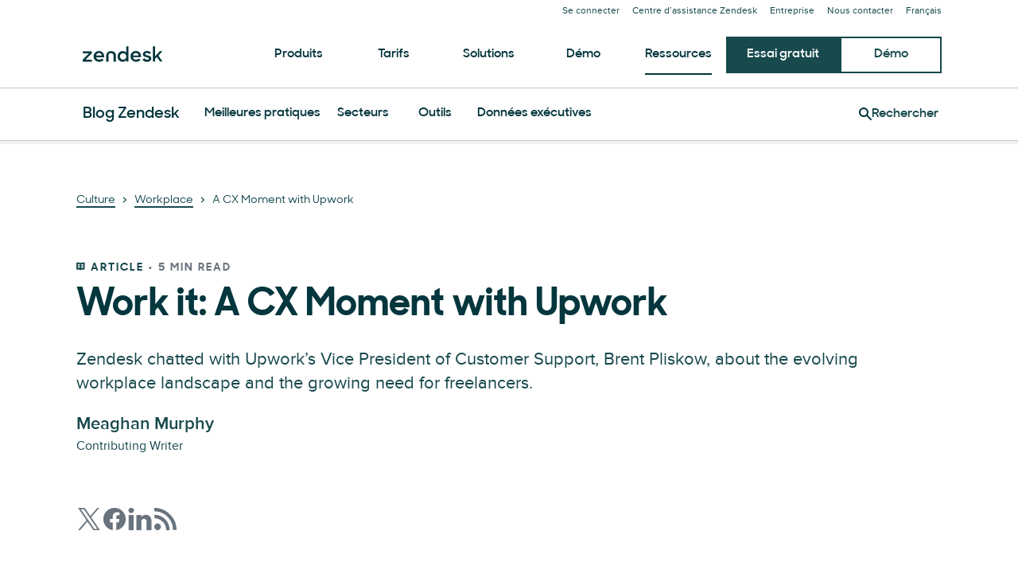

--- FILE ---
content_type: text/plain
request_url: https://c.6sc.co/?m=1
body_size: 3
content:
6suuid=421fd7170e7102006e267869fb010000631c0300

--- FILE ---
content_type: application/javascript; charset=UTF-8
request_url: https://www.zendesk.fr/web-assets/_next/static/chunks/webpack-7bb6fa59c6227e01.js
body_size: 40523
content:
!function(){"use strict";var e,c,f,d,a,b,t,n,r,s,u,i,o={},l={};function h(e){var c=l[e];if(void 0!==c)return c.exports;var f=l[e]={id:e,loaded:!1,exports:{}},d=!0;try{o[e].call(f.exports,f,f.exports,h),d=!1}finally{d&&delete l[e]}return f.loaded=!0,f.exports}h.m=o,e=[],h.O=function(c,f,d,a){if(f){a=a||0;for(var b=e.length;b>0&&e[b-1][2]>a;b--)e[b]=e[b-1];e[b]=[f,d,a];return}for(var t=1/0,b=0;b<e.length;b++){for(var f=e[b][0],d=e[b][1],a=e[b][2],n=!0,r=0;r<f.length;r++)t>=a&&Object.keys(h.O).every(function(e){return h.O[e](f[r])})?f.splice(r--,1):(n=!1,a<t&&(t=a));if(n){e.splice(b--,1);var s=d();void 0!==s&&(c=s)}}return c},h.n=function(e){var c=e&&e.__esModule?function(){return e.default}:function(){return e};return h.d(c,{a:c}),c},f=Object.getPrototypeOf?function(e){return Object.getPrototypeOf(e)}:function(e){return e.__proto__},h.t=function(e,d){if(1&d&&(e=this(e)),8&d||"object"==typeof e&&e&&(4&d&&e.__esModule||16&d&&"function"==typeof e.then))return e;var a=Object.create(null);h.r(a);var b={};c=c||[null,f({}),f([]),f(f)];for(var t=2&d&&e;"object"==typeof t&&!~c.indexOf(t);t=f(t))Object.getOwnPropertyNames(t).forEach(function(c){b[c]=function(){return e[c]}});return b.default=function(){return e},h.d(a,b),a},h.d=function(e,c){for(var f in c)h.o(c,f)&&!h.o(e,f)&&Object.defineProperty(e,f,{enumerable:!0,get:c[f]})},h.f={},h.e=function(e){return Promise.all(Object.keys(h.f).reduce(function(c,f){return h.f[f](e,c),c},[]))},h.u=function(e){return 4591===e?"static/chunks/4591-eac0cfd5b5ea9b5b.js":28338===e?"static/chunks/"+e+"-cbf1f2ee655b578a.js":81287===e?"static/chunks/"+e+"-ee806817306f63a3.js":67710===e?"static/chunks/"+e+"-0a88505c1d541de8.js":963===e?"static/chunks/963-47b80872832a97b8.js":29694===e?"static/chunks/"+e+"-3ba2922805f213ca.js":22651===e?"static/chunks/"+e+"-a4a7b7fcaf7a42f6.js":62669===e?"static/chunks/"+e+"-f1594da6dfc17bdf.js":45866===e?"static/chunks/"+e+"-785b2d2a048a28cf.js":24305===e?"static/chunks/"+e+"-f6bd7ada5f8234ae.js":56390===e?"static/chunks/"+e+"-a98cfa9768dcc9a8.js":24144===e?"static/chunks/"+e+"-05f8c609c93a5cf5.js":46066===e?"static/chunks/"+e+"-7f3395c279a3d675.js":70084===e?"static/chunks/"+e+"-d0d89dba8b11b3a1.js":21095===e?"static/chunks/"+e+"-67867a4f89e61360.js":59590===e?"static/chunks/"+e+"-b84c89a7f55b359c.js":47758===e?"static/chunks/"+e+"-1925a83cd75511c0.js":38506===e?"static/chunks/"+e+"-33e773fa8cfabeb8.js":57650===e?"static/chunks/"+e+"-f812a0a5e20289b1.js":85466===e?"static/chunks/"+e+"-a6ffafad55e402ca.js":13006===e?"static/chunks/"+e+"-2104ef2e2ae90694.js":17870===e?"static/chunks/"+e+"-d513bba30df99cca.js":84129===e?"static/chunks/"+e+"-cdce07b26d8396b4.js":15408===e?"static/chunks/"+e+"-6930afffdd916134.js":89334===e?"static/chunks/"+e+"-8324fca49711387b.js":6446===e?"static/chunks/6446-3105633b6d5873c3.js":32748===e?"static/chunks/"+e+"-e161f6e0e142d3f1.js":65816===e?"static/chunks/"+e+"-cfc346d70948f54c.js":19557===e?"static/chunks/"+e+"-50f247ea181718e4.js":33714===e?"static/chunks/fec483df-b3c5d29b019879f5.js":84969===e?"static/chunks/"+e+"-0a44caa9a42547f4.js":75351===e?"static/chunks/"+e+"-240d0b774a365e25.js":95605===e?"static/chunks/"+e+"-a531fecee09abeac.js":58506===e?"static/chunks/e3585e01-e96e8ec7503ccb8a.js":5559===e?"static/chunks/5559-39944eb0a5f2a778.js":33867===e?"static/chunks/"+e+"-d1f6f7973b34e7be.js":"static/chunks/"+(({20215:"e736fd49",57073:"8180fdc6",79999:"3190f71e",87664:"reactPlayerPreview"})[e]||e)+"."+({31:"799670630aef7ee2",41:"55bed3a905e1f43e",49:"9e78c4ea1ee8ef65",50:"263cc5e7a7397ecb",54:"b8112152de617344",67:"bfcd88febda6d0bb",125:"dd0f2d4cc8076d82",170:"e8c00cd76b9dda8b",224:"cfd5c2bae193aa43",274:"4af94ddf9eff59dd",278:"98820e71a7faa24a",295:"f8a9a41ffa86a6dc",305:"1974cab63becfef9",342:"7e33e98d3ffa6057",474:"32904bfbda266c84",509:"d476a0ef64ef0c40",598:"be64e658c8c0f8e9",606:"a0166c70d124a4b6",650:"7f181cf02d29b40d",686:"96932273927637bb",719:"a8f55daff2002cb4",752:"97f92818d8a7d4ba",858:"fd76624739ab07b6",870:"053330e852072d6b",894:"1b1f8cf0f3d9507e",900:"ac0fdb5e036b0f32",940:"0454d5e17f74e782",951:"3972ecded3ac2b78",958:"1c266522e223c8c8",969:"2b4959766c5bd326",1053:"58b13c425cb4e297",1066:"8b69cb984848e86c",1150:"b121d9f26bb7c709",1197:"fc8e160d2301bce2",1200:"6376ea341f939957",1302:"3e72082d686f3524",1308:"11e04a8ad307d2fc",1312:"be2f8aa0aaa3c855",1385:"8bda2e6ed9ae7899",1387:"58f5b8a91d50f699",1390:"d03534bada20fd32",1483:"cd8deddf3e3aafe6",1499:"b3eef17444f36c5c",1504:"9721a163fd26b268",1559:"d0458a92e363dac5",1575:"b3cb284474a252c1",1581:"84500463265e2f0d",1589:"15d10b83cdf2c519",1636:"24c42484d20cf092",1641:"3e06519255bf141b",1648:"13ac7ec7b0d4221b",1649:"28f84b539cdd8c01",1654:"c4332776c9abe1bf",1662:"e879574131ed7fd1",1678:"258c6be11dccf17c",1691:"7b42080e27886eb5",1721:"02866854ec9abd35",1810:"a046faef5882d4cb",1813:"2ef60d742cad483c",1827:"f5dcd73e464138dc",2042:"8b838ea33f4d7048",2045:"467884bafd48ec37",2049:"ee671c5afb9c7972",2074:"76a30039a8736fe7",2182:"b1f2518656282fba",2261:"2b25d3d22c8b5691",2370:"48a8278890eefc15",2371:"d3614e3689bba316",2376:"8eea7a049b7ddb6e",2404:"587b9faa9d0a4d90",2416:"ecbc12782f9f1ce1",2428:"f44f0196959d02af",2452:"1a7de078cfb11c0e",2514:"60a4de1bc5408642",2581:"a8c46320573363cc",2583:"a69f5a9163995cfc",2585:"72bf242c26808da9",2590:"b8bde3dfa77c2679",2636:"aa27f83012df3923",2648:"562a97d5f5aa10a9",2669:"bcd8ea08380c7620",2692:"795c0492adce4d36",2770:"be18d595a8ec3262",2771:"0edb9cba856423e5",2790:"2659c30a35c35c85",2800:"8fd614c8731eff6c",2909:"172b2b7fba46ee5d",2921:"f93cbbfffaa00594",2939:"cb4e7a85589c93f9",2946:"ff9a4819e38d4af2",2948:"de3da3f46cbd2627",3096:"9fd40bfd38dd615c",3121:"b15ed04241e33495",3155:"08ff6b754d2f743c",3167:"e01dcc57d66dbeb6",3197:"d48872d2245899d0",3247:"279b03b9dae82e4b",3268:"e83d7ca9f0385da2",3288:"d263ab7e2179e2b8",3310:"6990a2cdd42a9dbd",3343:"7d6650d95e861fe2",3360:"2fa54246817b4e97",3361:"f32a950c084b6397",3363:"e834538579435fc9",3448:"4ae0cd02786f73ce",3493:"6c206d090a96cc16",3519:"3cd9a239bff751e3",3569:"7aba82502e2b9580",3573:"fa251f39301ce715",3591:"7305c4f18171e0b9",3633:"32a4b99f87162747",3638:"404dae462470957a",3753:"c8326ce572e80528",3761:"fce94ebdb178970a",3775:"c4003694e2d081bc",3794:"10746fd4e5202499",3807:"a03a700df09e210e",3854:"d537fdf902a9d049",3857:"bf47fef63669ab8e",3884:"83ea932b6ed7417b",3911:"c218c4a234d3fe24",3928:"54cf59bfcaca1a34",3950:"787802de2e4c9d05",3956:"4a0278b70f555c25",4026:"990065a88449c1f6",4027:"e4e656defb58ef4b",4057:"95b535c007bf9969",4087:"279507bcefe56a1f",4114:"9aefebc34bd31701",4143:"285456a412df4581",4219:"6f9810d3688e020e",4230:"93a5e20d996c7183",4245:"ffeff98febb2050e",4255:"f5b31779d3736b13",4274:"3daf3003a0cc3406",4319:"dca7f1ec8d64a0c9",4388:"03a36fc07eb6e526",4487:"1e007f1093431d6e",4565:"bac7a99ffc9875d2",4578:"806a179467e7200b",4628:"7b90fa65e3fb2cba",4688:"1c077793e41bc782",4691:"e902685bb4fb36ab",4738:"9931353a7760a2a8",4770:"26021f93e3cd168e",4825:"7c830b41888969fc",4905:"0ca2730766240a85",4923:"ce79b180638a1ace",4928:"879e8f4109d36fbf",4939:"7e7fe1d816a6347d",4946:"1b3d1192fbe18328",4957:"d715bcd88950e570",5048:"62e45a238f835810",5129:"f302fe8e9fb2bdc2",5135:"4f722e0b18eaaef2",5173:"e8f47c9fd1b08342",5177:"96b411c9c244b0fd",5196:"5f59eefea7192725",5237:"2d4d7cfe52004ae7",5239:"33ebae14c546de05",5274:"3d84dd03feef8604",5310:"aeeecd002f9ee969",5372:"262517dcfc240924",5391:"498358fbcb40c343",5487:"9fdb25c0a5257fed",5506:"4875d5ebff418a7c",5520:"7bc32ecd4b4eacb7",5524:"24819c06c0823bdb",5537:"3e1be86e86ee5b35",5607:"c151bb27728f510b",5634:"b0a6f97175e5c92e",5655:"ebb0edb642930f4f",5676:"a8cb2eec7f3020b0",5704:"f64d012c9b83df6d",5707:"2c067631a487907d",5755:"ffee0b33c2609eba",5798:"7f27f0adacd5ef8f",5863:"0c07f75d3e7a2a08",5875:"1e9398ac51e735bb",5900:"816183391902f965",5912:"8e3d11d1de0efd0d",5921:"4deeb801fc167966",5922:"f0e122739ac63744",5950:"a95c1c66f7ef42e8",5968:"b97110a2dea03ebd",5992:"1a1e3f9f07d06641",6153:"ceeebcd7e91cab4b",6157:"bfefd48e7c9681f5",6203:"f75b01abfda6b20d",6250:"55172b745e265fe2",6353:"a5a86306eae63227",6366:"30019de3107ef221",6438:"ff0067d6b0faf30f",6469:"0dcdf70bab235663",6472:"0b9d3b2382da61ed",6474:"bed6e4ada317d7a6",6561:"4233f34de6345d9b",6563:"b00c0a94d30f6c1f",6584:"82b2c44e13dc7036",6654:"097d3211ae8b51d0",6667:"b1d49a28cdfc2324",6668:"74dad8b6a903bb03",6748:"f480a196ea39a870",6778:"ae2a9a0f6359b83b",6802:"5e89502aec3909df",6812:"99685657bcffdd3b",6838:"0540c71c6206d780",6873:"4e5a284bcc675721",6880:"79a99548a76ebb7b",6883:"93fe52a658ed1351",6910:"fd5d62bd84ba9872",6988:"908d3c52b414f61e",7033:"967bd2e488200370",7070:"9ef382c46ad2131d",7072:"b2ddd110949ccd6e",7093:"06191b6cbe30e6d9",7152:"11ebd79509e3f6e7",7158:"c20fe9ac8b7ad1a7",7177:"f3749e0a67a9e310",7258:"e74589d277501bbf",7266:"9581983736b2b5bf",7424:"8a2cd36f817d3e3e",7446:"8572c4d739b6a9df",7505:"29631448b888768f",7570:"154944cd3ffde6a5",7615:"13ec2f72ea1b368f",7634:"1b1e3f972bae7c94",7640:"4d017b20d40ad562",7652:"cb87797335aabe25",7690:"c7e4f86abee0abfc",7734:"53c474a3e964ff8e",7751:"99ec6facfda8de4a",7838:"83a02bbeaf180613",7840:"bba34053add1b0b4",7843:"54c7d2c12133105c",7851:"ef280ab0c808a5f3",7931:"588c1c3a18d75325",7933:"0f5432cb49fe5346",7964:"0e7157e0524c3b3c",7983:"10bafd319309dd3c",7998:"c9bfc0585c9f1023",8069:"3ccbcd5a5caf1c25",8124:"00116c9012088c7c",8170:"a71745c813d7158e",8197:"e734c46a9b61c8f8",8234:"574c05cb546c168c",8255:"210ac669fc3ed07c",8290:"39e0559694625640",8337:"ecc5c720a9b06efb",8355:"0107424bd94dda15",8406:"07bc126eb1b582fa",8426:"a7e51455ca68cc72",8451:"fefc511b5258ad0c",8499:"d13454557f75c589",8503:"689934d2572e3e1b",8581:"6c9cd37df5e5de8e",8632:"466e5b55f0b52edc",8646:"69ab5c2df21fcdbb",8651:"23b26c3aaac43a3a",8701:"1ddd270eb00a5709",8708:"77eb08b951253d42",8735:"3ef99d3e45dc3d02",8739:"ddcf21c56377cad7",8888:"d32753935fec7566",8899:"7195d21164941126",8939:"c8cddbdacff6117b",8955:"4913d15059aa6c4d",8957:"0f7ab115018653ef",9042:"186324293c3d1c02",9084:"c8f236364bec3a22",9092:"3bda6a5e94dd84f0",9144:"997f85c0879e8ee8",9257:"aad0d36e28df8903",9261:"5ea17d886b44bdf1",9515:"790ebba1fde79826",9521:"06cabfaa7b6c93dd",9530:"ae8fe60af949b087",9546:"a36401bea05aa8a5",9594:"b883a2915684c28c",9612:"8ff3e6e7ef8d0fb4",9617:"891b2ed9456dcf6f",9639:"b127e2521aa0511b",9642:"486e60f3fed5eabd",9686:"fc57df370d1cb8d9",9726:"41a24147c23a81f5",9838:"ee492a8edb7deec8",9855:"4ab8e1c52227a5a9",9859:"0d8394a205df5fb4",9915:"cdb231ea522220ba",9946:"f295fdb059537c63",9958:"2b89920713ebfa4e",10149:"e6d2dcec7651cb0f",10153:"9eefa06f53932223",10198:"856e48c254ea3338",10277:"9461ea0e45376f37",10295:"0e773f05c5fa2af2",10297:"89341c8117e80948",10356:"e56b1a79ade75832",10392:"ed3af27a5226869b",10413:"2bc4573076b26301",10430:"3dadeaf28774328b",10478:"54af7a246f4ef615",10555:"42a2878e02103b43",10564:"50048e7f6b03e5ce",10577:"b0e51700318fbd1c",10638:"756e759a609a32b9",10699:"f6180d1fd08ce038",10701:"92eb6f7a182678ba",10745:"d52ef32e45663233",10768:"11cdadb4ba78b44d",10770:"0348cf5f67585b49",10771:"023b351ee6972dfd",10821:"d2420a304a5b9923",10823:"d86de62c9e7fb4e9",10919:"b651d25c890be136",10924:"0cb6b03bb6a4203e",10939:"7c7cd391ad152464",10957:"147d5230c832eb1a",11014:"c20a0c244592d33a",11072:"898d087a50995147",11107:"4faf83b0c2d0c424",11109:"a58669823852ee8b",11129:"d2268a719dd0bbbd",11158:"6e3b5e43bf7f91e0",11186:"78d8a929b88de52e",11190:"d34d4eb2feff9df0",11223:"f4299a1dc2b6b352",11262:"50eef3717beea469",11313:"1b9eb2123a5eedec",11417:"c9146b82ccd92ba1",11420:"6402c60e1345a7d7",11433:"daaf29c7328f9e00",11539:"47bc4200020d2ce5",11549:"1aead934e3189e9e",11555:"e6612f7748f36614",11581:"d7a4464b237c0de3",11745:"cdffb4a5544213be",11805:"5addb1c0a2df02bb",11807:"7415cd07134f8e6c",11818:"be04e4d3ed892552",11879:"d470d9b199cdb529",11885:"67968ead770132f8",11892:"3b793a3a2570cced",11955:"333723fa4d061ece",11965:"4a584f72b560e6bc",12017:"adbe5d2bb19011ab",12022:"94108637ebe0e792",12035:"481e9e577f08ba30",12114:"64d617eac6cfee62",12129:"3825864b245877e2",12204:"033b5f87a6660aab",12205:"e8513ad7d575f625",12245:"2d04959053961880",12300:"e90523cbb0ac2d93",12407:"b8b8aa85a2a73949",12463:"10e83c09f4d34705",12469:"7d1d07649bbe43c5",12514:"f3a9c0895f068089",12552:"de21aabcf9f8f959",12611:"e5816b059197b7b1",12612:"4ace7946a8806595",12644:"c48b1e30ebf69217",12713:"deb331c16f8f4f31",12718:"04b879bf6eeaa4e4",12797:"57303d0f09f5d04c",12851:"ad80a04bb5889f57",12950:"f01294b111b534af",12972:"8e8c536ae5dbd191",12976:"35e20aa893a66873",13003:"83fcdf63b3db493e",13014:"5f92439b1ee4e0a9",13055:"1cf8833d35253510",13125:"3610aa30044570c7",13186:"27b0eb68bb607df6",13190:"d98e41bf7c58f6a6",13202:"f4f3f7373b3722a0",13232:"23093cfb61dce0e2",13259:"f3b0148779c2a4b0",13280:"931a8a5206527cbf",13307:"7f2545c7fe8ea461",13326:"42520c96eef6781e",13469:"d2add6ef3760a065",13514:"0ecf4371e5584e6c",13515:"a09ad387d2f00a88",13579:"b4097b2306b997dd",13591:"8688c8b93ce42f9a",13601:"54d3e9b6d3348fbd",13626:"901b89a51d6d702d",13663:"1def34055e924266",13765:"87299c93604d26da",13796:"37fcf091961ba052",13855:"afd57ba7efeebf50",14047:"2a5857c8fbd874e4",14151:"6dab243b0fea6b64",14185:"5cf52ac1a11548a1",14230:"60b195c3b53523b5",14251:"b84447943e0bc6e0",14269:"efa8371830c812ce",14276:"e6337680c28db88c",14350:"04a82301f6aa5c91",14352:"5c6f1b190fd2d132",14373:"ebe30c2f1eb481c2",14490:"1ef2556e0364f49d",14534:"cb71df11bdb9392e",14553:"c21f26b4812f4dc4",14561:"cea94168f4cea1a5",14572:"4ba463382a9a61bc",14629:"fb6f088ed0809f91",14729:"6e9824093672fcce",14766:"3bd43487b0442a1d",14812:"81c2ba266ac8bf6e",14834:"dfac155357bf4595",14847:"86bd8ea781037f76",14856:"c5fd08c4e2a4a708",14905:"eb10cb4523dde1c5",14907:"fa0478535aa22b6e",14950:"09489ebb25f9beba",14966:"f971288ec8e757f8",15011:"9ab5b199a05d150f",15041:"ba040fbd21b932f5",15054:"8ae5562100af022a",15110:"c3adf86b0f519b53",15239:"704e618e62b89507",15268:"7f5325a1018394e6",15322:"1d8d4f225b552919",15385:"0edd8aa6b8f47130",15562:"bfac6053b4858e08",15590:"db830ab53e11786b",15646:"95ef3f1960d7e99d",15657:"348f970fb594a78a",15720:"0cbcd677fc7a7144",15742:"3d9ec9c4fc1329be",15797:"314ed494d2a8aa7f",15948:"820dc6b1784e3c86",15954:"36c0e25b70a6fef8",15958:"ca011449ea4fb303",15985:"0c138e8a6446b3b1",15992:"63296750ba5668da",16045:"02dce9c96f8236c0",16138:"e9aa4a4374c3e703",16161:"6dad2c88363da0b9",16167:"800cf8d8be08d9e5",16272:"afc9395191431c83",16297:"f276526d7e41a801",16345:"e74f5b59d849ec92",16406:"6deff4d90d2b1da7",16412:"be0d70cfa4717d93",16438:"06c704fa29aa1a6b",16474:"38ac5e039d3cccb1",16489:"e528e33c3371cfe6",16525:"f4dac9266e017d50",16619:"7d45e584124572a3",16634:"e7609a03b2ac18ec",16652:"504a9d19ffba8a25",16716:"4ea3c32ab0c45293",16741:"e7512194d6e73b47",16795:"2b679d6cc1e046ad",16802:"e613250c3837e4bf",16829:"e981758211953cca",16979:"6199c2412dab53cb",16998:"5df9694156b18da7",17021:"39c43b6820505225",17163:"b19f11f55af91435",17233:"dc57850cecec8bc7",17264:"14bfd293c6ccad64",17310:"a84802da5c057952",17400:"f7818cab60beb8fd",17418:"b82ef480c5198499",17433:"f73ef6c7c10457c2",17669:"ea198d3ee5afa470",17713:"940b0c6ca1c9b64f",17727:"e315fccc5188493e",17728:"e99bf35e79a4cfc1",17805:"e061b5307eb67a4b",17826:"3dca89d8fcdd377c",17842:"3856f67f7727688e",17904:"e12aa36c87952f22",17934:"f5384f0cd9ccaddf",17960:"dd035d2c1dbcfcd7",17961:"e177fbe6b829508a",17969:"3cf92902d15f8984",18002:"8007ed851083453e",18016:"8c44ac4ed176d2e7",18017:"842cb00fe220e8e6",18020:"0606209ec786a490",18031:"05c4bb3c5cc9b9f5",18034:"36fbb56886fe42ff",18037:"56aab4c7af88d6ec",18204:"f0d56629efc8b53a",18225:"a78da1494a01b04e",18292:"0e08562be02a2305",18434:"18f441192c5668c1",18453:"397661802cf8a323",18455:"87afde47d172f97f",18476:"3ca78a0356a5d4da",18479:"3797637bc6704e5d",18497:"018562ce5f2baff7",18548:"a1e7a5f2c37ca9c7",18585:"df052df9d064f81b",18595:"e3bbfd74ad5c1d46",18614:"b3ffa02ba1594460",18686:"2b1e31077a11653e",18695:"80eb61b97782855a",18708:"14509c1b3bb19b9f",18747:"385861ce48a9bfec",18757:"2f6cc9ae5cfde86e",18776:"1c41a9a65065fcdd",18800:"32c631bea93a3b7f",18863:"4fdf5c0e3c32c033",18871:"fa9b2a6b9fd14b06",18903:"1df717c0edb92346",18989:"506ff90471fa0e77",18992:"d6d54026aec09a08",19069:"112205d8af69869d",19074:"a8d95446102bab27",19081:"182d260e3c6aad37",19182:"342871bc9d218825",19203:"84766c94666ce401",19243:"d1af20fd7e331608",19252:"8e15d00abe752804",19258:"14965de99c6cd321",19277:"3f36f5c82a53037e",19281:"99a5bee630509be5",19309:"b065ca39f911e9ab",19332:"f3fce71f8b449c76",19417:"1778cb5533ba92c6",19445:"3f39d9b5a3e51fbf",19522:"a7c31cc2c9f5ca72",19577:"324d02a8db271864",19643:"7b94c7a96d33d29b",19645:"e0e6a37c2bed7ee2",19739:"afaca351babbb422",19780:"2ffc1492c572606e",19795:"90a1c9b5ea83432e",19798:"296138179cc3c3fd",19803:"6adb0be1027fafe2",19818:"891a4a1f9403c620",19843:"47f1c4bc2831a83e",19874:"d6066090b7dcb8ca",19882:"bf5e8ea9c19efaf6",19921:"5d513ac010efcd30",19946:"c94a510fb81f372d",19976:"3b7b134f9e0ed6a0",19989:"099d346968ba258d",20034:"530c7ea40db5289e",20052:"27b1e8560eaa6255",20054:"150d7acf6f9c6131",20102:"25bcf62867217d7d",20131:"47ed0ea999d1b1bc",20169:"f079cab1c36e08ab",20174:"6cfa604766a96653",20192:"0e08aa5860adff38",20210:"d0fd11f1bb44f05b",20215:"9afc3477d7e18725",20233:"d7d024f5e8ff6606",20239:"22581828d9f96915",20336:"a16713941859075c",20395:"5c49171b765e42d0",20419:"2b0e61cbe047ea8a",20421:"b30e511170df14d0",20423:"2538c52cfd845e10",20457:"086f3ce9318ddfb7",20498:"e1c0c7442d0eba51",20499:"c619c3a93734365f",20521:"8293fcb3f9fbc679",20524:"8fd0e544b4802466",20551:"2e98500a73b520c4",20673:"549784d60f0059ef",20729:"73ceb9444115c9a2",20764:"30f08fca8d5bff26",20791:"3fa3f7bfebb57188",20839:"13a6276e8cd267a5",20988:"7a68ed8221388139",21019:"40f125ee39f16f66",21044:"acd58c47cc068321",21132:"b9640c985dd87fd6",21165:"5ecc7197216b00e3",21167:"2b48c666ab6fd494",21181:"58fc3d081787324b",21269:"1609167157e32ee3",21302:"8bf2b59ded3e6482",21333:"5061600574991a95",21349:"e538c3dab1e49e92",21388:"23af4ba257f97550",21390:"083b79f07146ed50",21401:"a6a83065742abf96",21404:"507e430c41732c02",21459:"b2bdae8d7c419401",21514:"5746caf6a959192b",21524:"f535922ec3004d63",21547:"21264c5684ec551f",21569:"1a33307cd1f57aa2",21601:"4f67d528802e18c6",21607:"987c9eeb048cdc7a",21684:"aa9935578f19f6e4",21742:"19c3538f198fe1d1",21759:"b55b01fd1ec596a6",21772:"ea19b96206eee271",21790:"e7113b569d641f0d",21806:"cdf9333cdebf5dad",21835:"f272d941d29bbd46",21892:"926cf221cec1b66a",21905:"0c08b4075683caab",21915:"2363fe6de2f7ddc7",21933:"bbb4fa26ab5e4b31",22105:"2c5d0bfa3995ffb9",22177:"9b5f5fa56de90e37",22185:"923a9f94911a4f56",22248:"50fcf63aa98c9d12",22253:"dbdbf973d6520095",22256:"f8036f2f4d18f50c",22264:"c73e604a551546af",22273:"a02925acbeff74fe",22298:"89372c1417df86e8",22346:"9430a0a7ef575f72",22369:"2f0717b9f4d5cd4d",22393:"14648273beb6d482",22546:"7764b6c6659d38a9",22650:"b12cd332af414703",22672:"d6e997f6aa120a75",22734:"9b69b7a5cc94fc95",22740:"e7d78fcfbaeba010",22747:"d18a018664a50f70",22752:"64f5cb888270827c",22816:"72eca8451455a9af",22889:"580633c599bde065",22908:"080e8689028fd4f3",22926:"fa1a14bee97017f0",22966:"6f05be993b73af4b",22990:"37f5f1a75dd9e514",23007:"6ff658aab459cec8",23066:"55bdf28bbeeb2f71",23092:"d3776eb2933ab380",23151:"c725dd6d1157e022",23163:"4996f536d9b2a819",23181:"7be3d796db681506",23189:"75ee9cf07d587621",23242:"9d3187780229764c",23253:"246565e1550246cf",23401:"bd481bd8ba77988f",23421:"0e45e18e874b3db5",23436:"38c646cfdb1705cd",23448:"bec5b50a27f8b4b7",23484:"9ca00894954d7555",23517:"16e572d31ef26d1d",23532:"0daf88bf76b8b495",23547:"32cf1b826f56cd95",23613:"876fa4b6aedb6682",23625:"b064a3fa80c8d4de",23649:"967194f6dc10dbab",23704:"bf27ece65c729998",23719:"f6aa7c2b92d69acb",23734:"4b83d5758d2b66e1",23746:"18c97fcce1c37517",23827:"e7a28dc2d5da41df",23856:"9ce73579c47f0233",23870:"dc83f2c880995c7c",23896:"22c1d8710300dc6d",24023:"9a9d91b3a425eaeb",24028:"a1f3bc4d0fed2451",24032:"3ce27ef9c5132900",24038:"97c657f082dddb0f",24040:"dd317d075dc129c9",24051:"9ffc06f744cfee8a",24106:"0bd619e3f229c672",24175:"71bbd814c9539d74",24217:"5377b10aeb540269",24222:"95ffce7cc2898752",24367:"428936492c656851",24387:"aff033f8b2ec4ef7",24451:"fbd5772ad4df7d71",24482:"04bc56e4bad3e608",24538:"dd58aa62366243a9",24563:"85e5aa8307711c4f",24591:"b635ddd117dba039",24675:"a8196fa4f0889d3f",24734:"56e4ca4f6c3840c5",24735:"df5cf94741d600fb",24788:"d2d16dd71fe474ed",24803:"4e20e2b805fed99a",24808:"89cb3e7eeca64972",24817:"2a06bb9314d6a758",24830:"ec3da6a22eb1ae53",24850:"b34d7dddef4e9f49",24866:"0f795815f928c0c1",24869:"501d7e30dbd42e1c",24914:"32e9f90934a8c979",24920:"a9acdaad0211c82e",24925:"1b079137f88f1642",25039:"8b9ce2090c1c3d29",25059:"f7458025382fca44",25074:"0966a5ef4d7266a2",25075:"6a29ab6fc933a434",25108:"ef0c48838de16926",25113:"acb8ccfc42b01c69",25140:"6e15cf184b74056a",25226:"4875d916b363f87e",25394:"9ca5b1d7f3904192",25468:"628f5f458375abe2",25477:"fcf39acf00e578bd",25589:"889a64ee70c9015c",25709:"52c1d4c7c6f45ee1",25734:"e5e217be4e7295be",25758:"6d6d0770ac43e0ac",25799:"789e9f2a26cb72b6",25805:"febdf6f54a9bd29e",25929:"9dd7b5b4278ac391",25930:"417b3278451672f3",25994:"f7ccd76b34bdae63",25996:"b5649cf16543a4f8",26028:"f483fde64a5bf60c",26059:"b9b8f8284c26e7a2",26128:"954e1968058a2f78",26137:"4397e7e39dac75ea",26171:"c2da3a8d272a5ccf",26231:"1cff4a0b54ab0bd2",26354:"4bae97de376da2bf",26379:"b8bb1dc9fec4d949",26580:"822a3a564c8236e4",26634:"05b021ac74958cf5",26656:"2acf23409b0d7da2",26664:"53b2a5c13b832b94",26794:"19f16a2671df9e95",26801:"4555b374afa70ae6",26838:"ac5b933810cb0b61",26880:"fc379a188ddf1373",26903:"5dc4c6df0dc494c7",26981:"8350da38a44e92c1",27008:"802f4811b7d2ad44",27029:"7c46e4637ab6e28e",27030:"53399f6f51c8bdfa",27060:"ab43159b8dd069da",27081:"3ef5e4dac5299f19",27131:"9bfef6b393956d6f",27148:"a4e96bd5ed73bc54",27189:"e8de205aaa40f73f",27236:"df7305046e7e969c",27360:"cd4a4d4baf907fde",27388:"a2389b822d8508a3",27497:"4b8a966da3a4c80a",27540:"13c454a4ada062aa",27566:"98bc158307444327",27650:"6b73b485059a3776",27651:"3d321e943882b04a",27657:"0873236b1c197143",27719:"b5a7f65fb9ce839b",27782:"07ad3a0a267bef79",27806:"f101238ef3f420c0",27815:"79d9fc77a208d3a2",27949:"2b3141197a63b1a5",28081:"04036a3ee41df7e3",28088:"6db509750254c14e",28100:"219d02d97d7d1ed2",28106:"1ea613e9d77dfe88",28140:"28954904cf187df0",28260:"72518449ff9d68cc",28277:"135476a49543cc65",28312:"d34dc0fae960b96c",28347:"f9ad896371f95243",28348:"ab73c2c816a7b4a7",28389:"0a7e49a606bde2c5",28436:"da017597285874ad",28488:"af522da09d6f8c38",28500:"312b59444a20ab60",28510:"49c933e267f5eaae",28554:"6e233e6a19cde969",28565:"1248274369e7c47c",28606:"a058b6b96718f984",28631:"19ec67c04f8fed78",28639:"b9e292aa34d35597",28673:"3f0f413bbeeaaa76",28678:"646a6d2fa0fcf9e2",28680:"84275e487d5a472b",28821:"9dc4c16fce6bd15a",28838:"633a0fa41ffe7b58",28896:"9eed75f982532291",28959:"6abb3ee9a9c53fb2",29001:"a39bdf268ea407ff",29045:"6a8e3102e51b8173",29086:"bf905a00779317ba",29109:"4f081a104c8c4a6a",29115:"3a72ab4648b705c2",29140:"743635e0d6a29a79",29175:"a42900751e7a1625",29187:"7772f3c0bdecc484",29226:"d786381dbcfb9de1",29250:"ad2ba8a27c6116b4",29315:"6c7be20cb36f966d",29331:"5a45636d91875596",29344:"5c591e47262439e5",29371:"37a142b6915b58a4",29385:"b5ceec856128970b",29441:"04ee15ebace97b88",29453:"345f8421792b1e97",29512:"7d586ad24f7d8b76",29513:"bed123f8eed79389",29532:"56f57a855c6f5b19",29538:"9105ae3b043d246a",29573:"4137e8080c1bd370",29579:"bd857e33be44f215",29623:"b3b0c0c4bea0a8cc",29676:"f6448a87d853618a",29712:"f3794d969f8899a6",29743:"47c80484baf7292e",29746:"88bcf1b78785d903",29799:"7021649a00605d01",29805:"ddab37cf041a0d6d",29848:"408ac0495e7c4ced",29850:"502c4ab4e9f8ceb2",29930:"e93dbf8eb4cb5220",29962:"76c9d9e5e5f1d6aa",29987:"717db57df7b2c4cd",30007:"eb245b574d7d7779",30021:"e65e43283ac0cac5",30117:"fcd95384250c75dc",30136:"6df99b60437c1423",30165:"013799f3a75725b3",30171:"47e5c9736633fe4b",30184:"309acb678fc144cc",30229:"4d350d04104de557",30259:"f28ec8d5a08e36f5",30318:"7504cc16d1a8e12d",30363:"ac6cf27f764fd56e",30392:"d080a34d73fd544c",30399:"dee438ec686a0869",30426:"bebed27256a39c33",30452:"b78b2e815259208d",30503:"b3801fddc6bf532c",30549:"e32183a724f7eebe",30577:"467a89b7c408616e",30605:"4be08142ba0ef5e6",30647:"030b2ab0326bf312",30774:"74c1c9b14370aef9",30783:"83a5c9519f01b2c2",30795:"6c879804e4680286",30840:"1ed0fe249d90892b",30845:"3f699ff6b9551a69",30856:"ae5d34d374dcf734",30928:"cd11de0f543240ba",30956:"8c227c075d30d733",31022:"8add43a601a28b27",31082:"03f7060d727b8542",31104:"142370cc69912748",31116:"cf5538c2c762f9e3",31205:"493745ac67a36fa8",31287:"e58515b31c37de84",31291:"ce0a3b2640772cb7",31297:"41dc20050666e073",31314:"6448addad9b12d28",31514:"3519bbd6c3ab068f",31542:"cc4f87162b1af939",31558:"d6dbe8ce9f55d6fb",31561:"20d73638f85fb963",31593:"c8d6fc8b117ee12d",31610:"35c17ff40b837ea2",31689:"bb1bce2d57379faa",31731:"e651aabb35f0ab3d",31775:"a6d921ee41c8c4e2",31798:"b7c76d68262e4376",31836:"9321d09158da971a",31838:"4b4548ff6310f2bc",31905:"40ba02b51f048bd6",31960:"0c5933688f06c4d3",32052:"57c8a7a10ee90512",32088:"cf9e8cf218349139",32090:"1d9d499c8766a32d",32092:"cd4eed522434aeff",32109:"b4277e9f2a77008f",32113:"2752e2415751440a",32133:"c4e00cd487736f27",32204:"5e7a093c621f4350",32223:"a895f818f63230f7",32305:"5e4b89a11a0b7866",32312:"c143e5fe8fa3e7de",32318:"54070e39166b8cad",32378:"3f133c979a0c65a9",32480:"6a42f273402c8a2d",32599:"e08030a0c9500c03",32628:"88472d23d0d50e84",32645:"bd4404ab38098af4",32682:"3f0768d48b970d97",32717:"f44fed2315f1b1ff",32719:"9bfcad153bec5347",32757:"ebc3a4f3521b25e2",32865:"2bc847dc33938bf0",32882:"f20da6a19c1fe191",32968:"a61bd91125ee39b1",33043:"f1ca510d025df25e",33053:"69b2b8a9a3145320",33071:"d41c3f8723ec6118",33087:"51e287411c52682b",33106:"762d64447f372273",33157:"5b015f91df138b83",33263:"98148043f2519d1e",33283:"934b0895006b968b",33311:"b5e27c565c30c2b1",33334:"abff4fb98d1cf536",33364:"56b1ed7efdec9f6f",33437:"e787fc642b6aa490",33440:"b1323e08434038ba",33477:"cfb614fa80b77ea2",33520:"48928f618b7f03ec",33569:"1a872f833781f845",33602:"e7da85a8696a5a1b",33622:"17fdc467547a1d5d",33628:"5141ae402e77d411",33639:"98142a99409fffd2",33658:"31e3970a9bc2d37d",33664:"2ad36a5994a67ad2",33677:"593910e3ce957b69",33755:"725ef51071c4deaf",33803:"b0faac0c2e31c4e9",33982:"953ddbdfa40d712a",34076:"75d09d541f9a7c84",34091:"9d4e6f6626d4a1a2",34104:"5d72b508d11edd8f",34123:"8862e1638cbc04d3",34139:"2d923b5c6b363c7b",34161:"8e9b53a1a3c071c7",34226:"435bfd9a323bb8a9",34242:"7b381b5918dd3218",34279:"6b78f7071364f61e",34291:"97b49987fc881cdc",34313:"a63cb9d7c3cdc65f",34367:"9797fbe5546b0da9",34396:"bfe6b37ba87a99b3",34460:"a735847d94274b70",34466:"a42d869f44eff0fa",34686:"bcc74b586b2adae5",34732:"0f6a4343389d4792",34840:"a1f8beaf8dafdff8",34848:"983fea3fde6a3d81",34868:"2b36f86927d80363",34941:"b09260a0dd45f572",34951:"103712822aa0c646",35027:"c7fcfd067a604abc",35028:"3006635658fda7c6",35035:"7dc63c0649f70647",35038:"1ab78810ed896f5d",35050:"bdb9cda5107f9fd4",35111:"065fd59854993c5c",35162:"3c8bce450cb29337",35194:"6891910853904309",35220:"5552abefc703860d",35247:"73662a33a8848cb1",35271:"294020dcf7485124",35306:"6363e73afed68345",35363:"5b35c52585cb6779",35449:"037af56963762d95",35518:"79da00db6c0162ef",35533:"67bb6b3f0d448598",35548:"c195f1540280abaf",35615:"3c121eda6cc677f8",35675:"f834aa7acadd5277",35723:"0e3825289ccc48e8",35792:"ea693ce9f986d4d4",35816:"b555b42269402a21",35849:"e8835f2dc7e8ace7",35933:"e7dbe6e509b7e082",36e3:"c1e32ed74d0a8b21",36091:"20a51583714f2acd",36188:"635818c0bef0dd61",36240:"692536aba3fafe4a",36314:"d635d5f4fe5ac028",36321:"785c6f22db0f2746",36322:"299effed6abefb6f",36508:"d18bcebed75a7a12",36512:"933ff0b6044b2b59",36614:"8350499397055550",36644:"099924538416020d",36663:"edf79da41f5eafe8",36712:"95a99bbe3ffa9a5b",36713:"5345140dc02343dd",36737:"ea0deb8157c38ac6",36772:"f702580f7e47a3c0",36785:"ea3a91a58267dec8",36789:"a6fe54819fde516c",36800:"2b783a6cef9849a6",36871:"9a68c2fa67f52b45",36889:"8c154b6f8ee0bd4f",37037:"71d8a212eaab4e09",37056:"be15c9f3f3ee103d",37074:"f140525bb90f999a",37181:"1958bccb89212a00",37216:"a420afc288a3ad44",37221:"fa69bcfaa38dffd0",37364:"ccb16b9b9131af89",37366:"c51f81792361e92c",37406:"06136663b3f9aaa4",37433:"3106982c0fbe82a1",37530:"ce279b0816d50323",37545:"b908a0fd5d0f8318",37585:"5bc7b7c7d843e68d",37598:"b8203bc4fe927ca2",37635:"2f24b5bc04febc20",37687:"82a43549a8f41a84",37718:"60724f04441900d1",37739:"60c00956e1d6230a",37753:"d9df92dbea404047",37761:"8a2ee6457480d0b5",37804:"c57b672c537de596",37943:"0f1b3c82fcb002aa",37945:"cb62b075b5cc0243",38030:"99a55b3c2a17afed",38078:"71164c1d400f75b8",38094:"bdb983628dfd3872",38137:"09943bad4396a941",38173:"1ee64856f126a4a0",38268:"7c9e7aa5de9156af",38375:"155d13008bb876a3",38468:"1f490fb7998e870a",38579:"58d7ba762d05ea0a",38588:"3aa61fd7752a9f72",38611:"237e02d528b4fa18",38612:"db9814550541d79b",38682:"4becdfbb764a3d08",38685:"e651906300a2d247",38691:"8d0a5c736be13d6e",38707:"12197cbfa4f9b515",38728:"c1207b847680c859",38751:"e6e0517b03572af1",38777:"beedc5c29d999734",38903:"5246af8c43487af9",38914:"b44e206f9a1a8e93",38983:"9db02c5ec786a5ec",39016:"6617f3d4558ddaed",39051:"1cdc0f0692cb94f3",39058:"63561751f8668546",39081:"6751659ded5f4571",39096:"56768066b927e186",39111:"0dc1531f00a17577",39131:"02058ba7a76f7be1",39164:"70123d217f7d3270",39198:"23201c48d2096467",39214:"013c16d891bbda3b",39241:"e7555fc223887b50",39254:"e014050c489291a3",39405:"51dda59198b7cbee",39420:"a4e43b4ddbfaa4e7",39670:"039be507f14a015f",39691:"3d4f2a3d917341c1",39710:"6fa4cbc4a4cb1c66",39713:"402e9e711d2a4f5a",39747:"6a5edab4a2e81854",39852:"be38d6dc0fbe8308",39855:"0a7a82f3e57ad0bd",39923:"81ed3d8b08ed9259",40009:"ac793ac5dfdc179c",40104:"a7d0073602db15ed",40111:"9754e19698186082",40234:"a4f9c63aa565ef91",40250:"38e566a9b2f4aa59",40320:"a6d4d726585e251f",40327:"c4e166ded572b3f2",40399:"2a83f952bf312021",40412:"bd787eae8c65d269",40439:"374a1cc98f3427a0",40482:"42f90cf0bb42e8be",40485:"b695ac75d55bdd10",40627:"30e8bb7c4cc0c3ff",40643:"49c9e4a9c21fc180",40649:"65c77e4fcf5651f1",40657:"a4d221933774619a",40661:"a1298b83b6cf110a",40692:"97ba8235f3b480b8",40779:"8244847dd11e073d",40784:"1bca6df765deb1e8",40798:"e4b431fd7eb6a854",40830:"cc8ab50164eee435",40848:"d6ff24b7cf0db701",40889:"232f14b1fcff2d39",40956:"f01faa454c394e09",40982:"238c79ac33f72451",41171:"3a7bc1996f1cea03",41183:"21ecffd1cd212981",41204:"0a2ad2be2d98d256",41211:"461bc791c5cfd84b",41244:"e0a9ecc039979a69",41253:"5a2c313771a9aafa",41290:"0f928f47b4d07826",41293:"89957babf6df8634",41350:"28aec4969345396c",41380:"6fdc2ac30b80f36d",41405:"05069c203b11e670",41411:"4c8f5ba30ae2ba9d",41413:"4bf269e9326bec95",41427:"462a50e063f91342",41457:"5a55831c0092d005",41472:"d3e57b2274156564",41508:"b01235c2bfdac042",41521:"514ceae49110109a",41592:"60d435ddae8a4ce6",41676:"db6473324ddfcadc",41755:"7b6aed64599f021a",41778:"251b242b3e37c763",41811:"1d3a7d5471135e66",41812:"ee9a27c4a0869541",41919:"406ed37876f54952",41938:"9028f76a841a879a",41948:"0ea334372ba25613",42042:"3bb24d084d1e4635",42116:"dca71ce00154f554",42127:"05903773c6f6d0ff",42137:"847621016f6a61ee",42167:"c2919fec6b4574c6",42185:"d538843bee6d3c87",42226:"d883ebc79cda70c3",42229:"6a17abafad3a21be",42250:"c96ebe2c742f4e26",42292:"474b7214de0d5dd0",42313:"d896c05e2401105f",42314:"f0fc557c465805a0",42339:"9a05ca565dbd22b9",42372:"c1bf7da7f77421dd",42460:"9678b4dd25f6d590",42472:"e4d4c5cdbac70a73",42568:"22a0be97c694651c",42572:"e13ed898da3d30f3",42610:"a8c30a8c7de4659a",42628:"084d1c1abb573e1a",42662:"62cdf3b08bdd2897",42671:"e7ecb99a3c36d806",42685:"01be3889b3972269",42719:"b22e617a691bd15e",42720:"8c6faac94d1aa830",42769:"6a3221a254193cba",42818:"e728f65f66d19f63",42861:"a7394d7292e46ca3",42978:"5f9ab4163ea2e086",43004:"9bb3d36bd4b8bfd6",43012:"0ee5a44ba54c8693",43085:"9b4f0e6fabc645f9",43138:"9b7b41ae280ea94d",43208:"32bb032010334779",43278:"2f46e86a6d26c980",43280:"bb96c04a866eb392",43302:"3c594f8aed55c05f",43331:"2fce4f7f836f4e15",43338:"d48425c592153fb2",43413:"4600509e7ea7007a",43415:"23f0441666ae4a0c",43449:"c2c589636e5de29f",43489:"2afce7710e4895ff",43552:"6882c2b92286912b",43579:"f935dcf4115a630f",43606:"5b51521545eb2685",43608:"64c2e0f1153de092",43628:"c8816361bc51debc",43658:"ab0204ae801eddba",43680:"f354e42609373169",43713:"df97a9017855b66b",43729:"c1ab2f67e77b00a4",43737:"4fd5917b1013a691",43753:"e468724110be22a5",43754:"068575e63969ccb7",43774:"21bdc6dae5a01712",43949:"0c2bd36c60c9c4ad",44075:"bfb525c7f2f8eb08",44088:"1eecf66d40dd779f",44225:"d49f0352381a35c4",44308:"ddff4e5efddbd6d6",44310:"cb91ffcf3b50fea6",44529:"7ca822a6fd015e96",44575:"3ee717f7473c3ebf",44601:"365c33ab08773ebc",44610:"5396901578f98e95",44715:"ec7ef668ee90c086",44739:"6eb8d15effbebade",44742:"c9abab2ba7239acd",44843:"20c91a5d4505f79e",44860:"782446a0a1540d72",44874:"abc1a64ef068b1a3",44898:"0a9fea337851595e",44915:"881e5a1c811e3205",44964:"fe924eb3b3338039",45036:"ce614c7c5ffcce45",45074:"3eeb7fc0db555e94",45166:"8b970413ffaa419d",45197:"17b2269f11a9d2de",45210:"fb5d5b44058b04ae",45255:"d97e387472044d49",45311:"f14a0cc5abda5f32",45402:"1cc98ca8439f8d4c",45441:"2ca9607569f38fc3",45468:"47ee0344584d1bf0",45499:"76267b3d0ffd982e",45603:"9bd1fd95db65978a",45605:"20d7b4883ec04c39",45672:"518edff3659eadbf",45687:"21ed3299b6149c54",45758:"658587a2fa7c537e",45779:"b9f9d5e28ba73724",45790:"8841cc0f13c75720",45814:"86b341326825a496",45854:"7e05a4cdf16da633",45862:"9bd1fef852c9d345",45880:"5705d09e0c73614e",45919:"482310a86b7e896f",46050:"669e715f61679181",46088:"b53ddbb0b0e3633a",46091:"3b2ef407fc8117d2",46200:"2031c6e23643c622",46264:"32d24effe9f43712",46330:"aeb9a76ba92fd4c6",46334:"0314dd13bddfc6e4",46335:"0b5fd11c2febf3d6",46377:"d38806272da94ae3",46455:"be7f109aab8eb14a",46545:"844e29f4a89744b7",46580:"cdef0f84dcbe9367",46581:"41ca64e6196f45bc",46636:"b94084fc11bf2000",46714:"bc591609d803aa4b",46720:"0480ca2456208722",46789:"a9f06e591ced37fa",46794:"8ae119a5c3531cfd",46854:"b99d1d16e9c43cd8",46859:"358f062815a015c7",46868:"0ec76def8f7e64d6",46869:"755f6ac185b94058",46908:"1c73f371f1fbe75c",46986:"8c2dea4216be0620",47002:"1b2deaa5a1e037b7",47007:"0497c74b8a5d6136",47034:"075e6d82c56631a4",47064:"c6f9720b36a92b76",47079:"8d7815786125b351",47097:"55375351a39b73c0",47144:"f3b5836135c90cff",47182:"17b009468f6f8903",47186:"7a2dddafd94e3eca",47218:"1edee2ebc04a9bc1",47268:"5cb02dc5f99a6d4f",47272:"a570672b67e1072e",47441:"6deb52fb27518e91",47471:"55298062cdee9edf",47490:"c834135f6652b04b",47505:"6e90b4b534501532",47515:"1f62d60b5f413c8f",47579:"1da57295791c9bbb",47701:"a9529bec167ece52",47725:"045f8b091438c677",47755:"b333c65d388b8c8e",47767:"e4ef0e66a894c5ce",47789:"fcac9d03b0d59f77",47797:"1d37609705c5278f",47823:"5a01a1c392d2a6f0",47831:"30681b7b6e099514",47892:"c89e57ae9804c60b",47903:"7199f4dd508b9f85",47956:"ccdbb6ed31d34404",47961:"726f4c3c2bf246bc",47980:"a8d399c9ff65eb82",47987:"c1b812b2ddd87b6e",48011:"3394eb070e866769",48105:"a9807e6e1524c1a8",48133:"2f2b0cd0dc3fc2e4",48139:"2ea21d2fb55bb37e",48173:"9ec7b79e23680429",48186:"ecd9945edeada7fd",48210:"6c1ebf3e5e4ce045",48213:"fe1810ccbae6448d",48231:"63a716905072399d",48241:"6a60dce9dba29521",48246:"7faa6efe74f67694",48261:"d566558ceba2a3f3",48329:"2e653a272c78d5ba",48400:"5f10f7d3af086a22",48417:"219ff7af6302522a",48438:"dd7b64a498b0756b",48451:"d6b8e4cc8e3c19d3",48498:"08d2f9ba3a1b30d7",48535:"02c41f94c9911086",48537:"1deb567ecd7145b1",48560:"8df9354620dbd651",48570:"98c4f517d17e177a",48672:"48a91ef79a861b23",48743:"c0d74684726bf507",48776:"21c38cbc268abcd1",48813:"8ffcbafd9e02f768",48892:"a57d12c994ff1349",48900:"10c56fe33bf3be8b",48936:"c288750c0faa76f8",48952:"c1bea842d51e7011",48960:"ee63115136a0aeb0",48962:"eed0d79ee8aff858",49029:"a6f39d58728c2e14",49075:"19646229656b5a55",49146:"bac77ba4d2f22ca9",49187:"b7aa8c7a22c73218",49215:"585ecfdebeb6e911",49233:"1ecd2b39d55af685",49268:"9b13c7447ad5c73d",49297:"d93a8d4660b6e1ac",49307:"907ecd7ef8f96f7a",49342:"b18dbd639f6f26a2",49372:"44f838c0d387ad15",49418:"f43bb1299c4dfd95",49452:"31718ac0060d9a24",49513:"dae7e188eccf4a7b",49559:"5f4423e99a6fb260",49560:"656cb94a8dbfefdb",49604:"3c26c7199f2e5182",49815:"8a416f8748f0b83f",49833:"906cd972503d3589",49845:"835497518fee0129",49846:"da3023e025e0b33c",49847:"0e9e49159680fccd",49888:"48e150440b13494c",49892:"3882feef9cb3cd43",49898:"77f30d0e2e426bd2",50025:"ad1a28e60d82f74d",50078:"f49208bf9ea82193",50098:"43efdab9a115a9d1",50125:"48ab1384baa724a4",50128:"e224cdf871c240dd",50150:"c3d5e12db1a48809",50189:"2adfca252c89b473",50214:"e392c5bffd337c1c",50239:"7af2dcd494de08c1",50253:"8fdc6d5db91f220b",50257:"4499e059b89a3194",50270:"6b8f31c97c453229",50285:"d588fd9b4edd6e80",50286:"6bf987f6420738ef",50375:"79e3e8b69b2f78df",50404:"34d384bc8f59d900",50437:"3428afad03e5b0c8",50509:"790275aec6177530",50541:"906c293eb3a78175",50572:"c909cece93a25436",50619:"94859459f0073b22",50663:"35ad760355093fb9",50710:"f64f032bb95c7df7",50787:"252981df6297a603",50793:"c4b99d72a6e58103",50800:"4847448d5dbc760b",50831:"9dd3868ae4ff1616",50837:"94796996926ee4f1",50843:"57014970e6676269",50855:"94f462394aa45a84",50864:"adba52120ce3523b",50981:"0dfef6c3f66416f9",51022:"561d3ea59c390fa5",51040:"e4c905fc0960ddc5",51073:"8a57db87e35f151b",51232:"ff9f8c55f7c24a7c",51251:"a8e6885ad41cdc28",51292:"55a9f702ecaa7204",51328:"35113021cad1de55",51331:"0725a56b820c63f8",51396:"7eb17fe2582c07f7",51414:"376e21fe8974a9da",51433:"b7fda0b0a4cb3c65",51463:"2e71a1080515b545",51479:"7a5503a15cb8be91",51508:"55ce693824788095",51563:"77f074b75f88fa16",51567:"4331c1aaf78f5037",51585:"69784e34da16fe18",51599:"6f13b0a8d7793d33",51668:"14d2ec41e14e411f",51726:"dcfaa396259850f0",51789:"4df628f74b5d1086",51802:"6d373ac17a5edb63",51832:"0f0c031a6bb377f5",51837:"2a88f88c2fb83862",51852:"32e34c083d5a904d",51878:"74719aff532a6163",51897:"324b8641294922c3",51912:"e0f45d72ef319260",51921:"39cd544ecfb9829f",52021:"298b1eb1a3e59f26",52066:"caa032a24538184d",52073:"9ac9dc400eb9d8c3",52120:"ca58a53dce3c6e68",52136:"54b2c889364a00a6",52140:"f2e754c2438c5e02",52165:"90ad7e58e3740026",52276:"236563ec5fe1660e",52299:"d7efe4e250aa1c95",52343:"74a60a0c5f506496",52358:"ae2695fd6a6a9e5d",52403:"8673d4faa1c259d7",52427:"02d99851afd8d130",52442:"5f087fa03f20090f",52455:"9e5b31f35441dbd7",52544:"60a8d48af3efefae",52606:"aea1aca284b5251e",52672:"2cc91be014e807da",52776:"44e75177f3d212f0",52846:"46d7a5accbad92b3",52855:"ea794bf3664c3de7",52869:"b0391011bf580499",52874:"5d53740b365b2906",52879:"482b026f1a400217",52899:"985f4c8cd9326bfc",52937:"0c9b7f2db6ff8bbf",52939:"a2d69a3201b6bdf4",52959:"84e4577e2883b758",52966:"ad983c51d3701884",52981:"9178529b90f7c21c",52982:"f643e4a2c4da3527",52989:"8066bfb00e36139d",53009:"dd082dc46778bbde",53046:"5e513f1fde3a9036",53067:"8a41121f6d316bda",53098:"69f653f47ce0bd35",53139:"4bf61cec12bcefbf",53181:"111ef100d23f7832",53203:"887f42ee0d4e19ec",53224:"81a9ef45bdbce0ed",53265:"44e4277319222e33",53271:"4acbed65a31b06c2",53345:"2588265bcfb2ba4d",53361:"d43b0b091eb21f75",53374:"18db4dc16867d8b0",53377:"a7ed3e3e666621d1",53382:"103276e973d50cee",53441:"1de89a1bc3e70735",53445:"fe3b10bdd589a167",53446:"17888de966256d75",53455:"fbbacdb647a8d6e3",53476:"9e5a36f7e6357064",53504:"fc693bf5be8453e5",53530:"c5a8141df511fac2",53540:"a9eefeab06f73543",53608:"1c7faa36adc5f1ed",53675:"e54582d358b9ae41",53701:"0b06315adeaf67df",53726:"9f2206a092bcfe17",53751:"0d6ace71dae52a85",53761:"8f56db1d23e43750",53764:"452a733f11b7ff8c",53766:"34e295f2a83ed8be",53786:"150241a780612009",53790:"710f36ec9522ff85",53814:"3ca15d4c95a541fb",53816:"a552bc58c0cb3c3a",53836:"511795fba9c04691",53985:"b40485b404febb82",53990:"880dfd787f9d5911",53996:"7d00c629b40ee50d",54064:"4d812bb957c38abc",54119:"0a5d868fb7c24d81",54142:"752768b0ad67d764",54169:"b595d8c7b28f244d",54184:"5233383f0e0bcc0a",54194:"f3705d57d4cbcf1d",54239:"bfc425ce5f74b3c1",54248:"409973614c0d29bc",54295:"a82b35e536f75ae5",54397:"deae1f58d8fc63aa",54410:"a8a667260e27c235",54526:"b4d288f0370b930a",54536:"769b91268c8dc35e",54587:"38d179d0b53b2d6e",54603:"7d30d8c0d66d39ac",54622:"417210ee814c2c79",54626:"d1f1ff52c96a7940",54648:"1867718eb740b9b0",54666:"9be9f3e594734010",54670:"c3b217cea0268714",54678:"fb68be6efeb1628a",54694:"37e6fc31e2c5e250",54751:"62f77fd457081f37",54865:"f8f607c66e7dd325",54902:"26c14559a51435cf",54915:"7d2e8b9a439c19fa",55052:"6192c2e461d0e724",55053:"b3ca5e32002ccf02",55132:"622d17e2b6219d9c",55137:"269ab5289f808a15",55155:"bf61144d70113451",55165:"6b8dff654451f7b4",55176:"fa899273b5058385",55210:"f1cc6ac348377029",55220:"8b1284c40fef8bd8",55234:"9479f228280ed6b3",55350:"a39a3c7c2d633116",55351:"18fd8cc8ca917042",55356:"1c93589ad57dfb7b",55456:"2e2380e8eac39319",55537:"4ed1d30e740af029",55588:"ef33c9ced17196e4",55599:"ffd047f5703d4215",55617:"b6e6a571b9dc03cb",55656:"00d4b443dc177901",55687:"3f097edc5fd43c54",55694:"d42c3094c996793d",55700:"570e362a181f737f",55710:"4ab67e9526a9e2ac",55723:"69a9a8808ae42afd",55752:"2678400a14392e2c",55761:"2c72b30464159d79",55876:"873292948da09abc",55883:"6f05940c98830369",55931:"b57061149909b43e",56037:"301aca19b20150a8",56076:"b826e0d8981e66c0",56080:"1aa5ee3e9b7e4832",56081:"34d03081ddbf68bb",56110:"df04d301c41205be",56133:"aa6151bcc6488f45",56146:"d1a14709b2a860ef",56182:"7e23e798f265e22b",56191:"6247924f5732766c",56281:"36471badd78d2bfe",56294:"9dafaaa4cbbccf9c",56369:"09fd52968f60b2f0",56414:"6dba5fc100f109c2",56416:"a5f9389cd88b70a9",56439:"290134eb50ba47bc",56521:"f511054972a7629f",56614:"e1ed9f96a7f96e51",56642:"f3152978695658a3",56646:"8b1a77d5199a6b84",56699:"a77c8c3cbe98f815",56726:"7856251ae896739b",56810:"33d2e881f3e68542",56827:"149c20dabf05f228",56853:"d51899083f48fe34",56968:"12da756fbf0ddf2c",56982:"36d2c90d9fe53db4",56998:"9e47cde8d96183e4",57061:"ec0b7bf69a1ac782",57065:"8b056da5e70a5ce4",57073:"f1c3b8f9b28bbc80",57094:"dcf77809eec09488",57111:"aa534a24b9804cb1",57123:"c1147928c58b4328",57197:"2acc897ec92b84b2",57219:"f19b031a5e680eeb",57281:"08c99708304c4232",57359:"c99100951d2fb358",57429:"7eb60b4296cd2523",57453:"9cf11bcd2bc7e03d",57507:"dc45464567038f51",57534:"5b2905a5216bf1cb",57576:"8e9c58d93cf9d4db",57591:"cae48dbc7cf4c0bf",57714:"72817f862fdaba2d",57788:"158f75ec1373a7e8",57808:"4835e424a60fa6ff",57809:"a8b382518e98fe0c",57849:"4c191892e96e03f6",57870:"e411cc6bab5e62d7",57903:"bf539d9fc651ea1d",57934:"a9b5dbf4eec9494f",57937:"f8dc3425653fc343",57949:"32b67cc7643f34b7",58039:"d852f21505b89024",58079:"66c57dc9562f3f4d",58124:"857829f29009f983",58135:"5f306e854e11292b",58181:"fb47655b1d69de81",58192:"47f265ebc39316c8",58197:"f0317079034aa6fb",58304:"144c09b64fd68a36",58382:"fb10d9c3be876bb0",58482:"e2838832c1770c18",58488:"f9565c3a680c7c19",58501:"5a6a5eaa8fa1404d",58526:"9062b1b35636d76f",58545:"b1146fc83b8c3c2d",58562:"d1ebd15e020851fd",58600:"24f9859cabee02d4",58659:"3fc67fcfdcfb2882",58681:"21ef89c74024716c",58813:"ac83674a6b6573a6",58903:"dbfb472be1db3c01",58912:"eb466eb695984adf",58997:"1e4e7ab5e923c38d",59028:"2672c6d472f15b50",59087:"a466e915b0586063",59121:"bd91d500d361e369",59139:"91078a4d22132278",59196:"7a2c66006efe8f58",59306:"eb6ba1cd13c8b401",59312:"da17581e651683ed",59363:"0c1217f474976586",59397:"a8b940f1c3884c6e",59418:"557dbeabf9a4b562",59447:"ea7cbbd519bf1386",59451:"8556e1c501edb2a8",59461:"db7382f7a630c3e6",59473:"6bc23c3c86a3168f",59493:"7c5979654e99dceb",59514:"493715c76dc5a4f9",59548:"fa5a7640709bd08b",59552:"6cfedfb20fc52147",59574:"5c0e5e4327bb8627",59579:"8655dadd2cb521f3",59591:"25ec33a5bbbf225d",59596:"e4663059c6eb9384",59658:"0ecaec0a2098ff09",59674:"7935ab682c7336ca",59682:"03fa46bcbaf1dffa",59728:"b6a88ab417361680",59737:"c394b9ed7cf35c91",59792:"e56db1a4ac6858c9",59825:"b004ff9004bcfd1a",59853:"863e31944fb5a3f3",59862:"12d7152b5a7436b3",59949:"d96f04f298993cb5",59979:"1f07f091d3de0713",60019:"df62dc967198142a",60081:"e714da0c40d9e4de",60098:"ffada0673153430d",60143:"524c8bbe76db12a9",60147:"aa74f7be54015d36",60204:"0ba7a7f37a3aded4",60207:"baa1f1a507e27284",60216:"a052ad59ad724d57",60243:"08212f4ec077fb11",60395:"27f62a67c388c45f",60396:"9182337a5bd23eb9",60398:"2b78f39af847f333",60580:"579d25770275d54b",60582:"37588dc8454e5874",60588:"508563440295d310",60596:"eec095c99d5dc331",60601:"4f2068483ff58756",60687:"4679bafb43314498",60697:"8fdbb619c77183bd",60747:"0f22e26fbb6232e6",60776:"9d4ea1c6ef55bf54",60795:"37bb4520034b28c7",60843:"2137a6ba353f1770",60863:"ddf01b8241d137be",60881:"42af7cf7a0839c34",60988:"876f2f5d13aa0454",61024:"62bc5c09b06902f6",61062:"5a485a89efe3930f",61066:"51b0b597dc477d94",61138:"c97907e541586286",61142:"a65a2a0207cf2296",61256:"1a7b8c36cab152d4",61302:"c068cefa75cdb27e",61309:"822748a88952c404",61427:"7e4e4d419271eb00",61453:"acfb6ebafcb77aa7",61563:"e2c6e02826226562",61605:"ea36729e039e6b18",61631:"fb15c80eb86f288a",61648:"6e0a8659d4f0955f",61663:"b5b6e2c4fe80320e",61696:"fa55c135ea385931",61702:"30e6ecb97021c5d5",61797:"a3125a1d2aee6305",61807:"bc329a630cfa0b3c",61817:"8e7a5aa08786447f",61928:"d0856c3b4f5fc08a",61945:"8b443587b9133fe0",61993:"bdc574efed289185",62001:"3d0e1e07e658ad78",62061:"8549ce983eab817e",62064:"9b5b9be3a6028140",62102:"45eb0bd8afcff691",62132:"9684adecc763f0b7",62182:"5f398b3afe930816",62200:"69bcbca1f6954799",62225:"e35ba4f46160f9b8",62251:"4c6c806bbee450ec",62327:"075631e4fd5e985b",62364:"dd1eadf8e9ca8ea6",62561:"d336edbd1d68b50b",62600:"d556541b10c56e5c",62609:"69727f99b2a82c15",62762:"b626c9b6b31e1e12",62770:"2cf12cac4051e006",62782:"fbec3b5047bbc987",62883:"846e683f5b2ef190",62950:"3150d405e6aebd78",63101:"a570f6b39c77f546",63110:"9d8b1bca0ecff955",63117:"808dba8507b9c902",63120:"a18076fec4b9afbf",63191:"4a77ce36341769f7",63292:"9ba89a0a68828944",63314:"dc35de71dde23845",63377:"efb8f922c9980f00",63437:"92abb0935703a5d8",63549:"e3aa5dfae69c9976",63556:"ca4e9c058f1399b9",63588:"f44f714e68c44b30",63597:"a928117f6e832df5",63626:"9a91af01284133dc",63665:"acc5897868225fd9",63692:"d4b5f2d81067f38b",63698:"92ee96eeeb1bfe80",63724:"e94b2f6758f22eea",63746:"227f336bb51ce24b",63772:"e31acf3b3fce5435",63841:"df92a91960b86632",63892:"ef3f950bea4907e5",63945:"d5f80e42ce1e7af5",63984:"097ff191b884ebb3",64004:"add7203a1f0cccad",64030:"0e7e3cbb011fb103",64059:"4b7c485441631c8b",64091:"78c87582e887cc17",64093:"f3b1558a2fb7a448",64159:"d91f5c23d044bb30",64166:"13703cecdbcad450",64215:"0d38695a4ddcb0f2",64218:"babf21ed10554c1f",64253:"1f25af67db9e89f7",64337:"2682540c78b7868b",64371:"9523b8b2fc96efec",64388:"2eacc6b093e1cdfd",64395:"504f70ffa4498030",64403:"9635c1d8dd580e44",64405:"02c2dc2260638c06",64429:"a836a6769e7ba7a7",64444:"e517fb344c58cb0c",64501:"b621adc9ca61cd5d",64533:"7f8154559dfb322e",64535:"ca0da83e206c68b5",64597:"78f765f5039d36e9",64709:"b1f69ac85b72783b",64761:"e0997498b18563a0",64785:"852adcc402479ffc",64810:"b08c4552cffcc43b",64811:"4c75b421ac45bbc4",64845:"d1559811700f2539",64852:"7d5d2b34172a8ff3",64897:"8c46ed00f6d0fde8",64925:"ec8f5025875ce7c8",65021:"e044ee1f8c2a0bd3",65074:"49216019e746a827",65095:"dc1f41aab797b8ea",65097:"b246a24c9d0516ba",65154:"33d3eb1038ab6ca5",65207:"a3f881ac88cb1b36",65261:"3caeee8f38c692a7",65301:"aed85d0fc5c0ebf5",65362:"37f16c9059bb17a5",65422:"06bf9d0775241ee9",65464:"3c3fb7d4b0d4f980",65471:"f10fe8b6372bcd60",65568:"0edfea5d5559bf95",65730:"1d232e40b9bab2d7",65734:"58e4dcfd19bd95c9",65750:"aad53703a8dfe966",65922:"8fa5d5a32385690c",65933:"d9cf187f70c2b65d",65963:"2990e345bcfa4524",66042:"868a0a7fb57cf670",66107:"6d60f191ea3e4756",66114:"a79768c6f1305903",66196:"0f7922773b30fdb7",66225:"2707af11d87c6e3b",66272:"01973c41117dec66",66344:"562231d05fe0f916",66351:"aff644efa9dd5d31",66405:"f9fd353c518868a8",66434:"4a8d81406c2c038b",66436:"6fdbdf5e6cb2e757",66523:"2d3a4eb547a312cf",66538:"0dfcbdafe7763994",66563:"a85c10025720bb8c",66651:"19f138dd2bc25150",66658:"85b3e2a980b4cdd9",66714:"24af3fad98434428",66803:"62049caf12d3ef47",66806:"1512d0a99f67c123",66835:"4ea41a872423c6f6",66868:"027475a3a5a92b86",66955:"31836e19ab923475",67008:"6458fd8b8e1b9356",67036:"067ec6b57553e009",67056:"a3c70ce2cea906c1",67125:"eace9ca3148a0c05",67243:"5cff0fa6e9e93ed6",67299:"f01685edbcdeb81d",67322:"1e1be07511b03f72",67364:"13311b6ce99b393b",67405:"e2c1c6e01dcec749",67429:"d51ed78ec08dc44b",67447:"8735f2e2c1148563",67488:"fad40ba99fdaa43b",67542:"ced5e757c346a3a8",67564:"aedf2ed5047e34da",67582:"80b62d153ca02979",67583:"820511ce3be18b4d",67595:"357175409245607c",67638:"9602f81b878370f0",67686:"069cf8f8a168697f",67699:"855f9546821ba58a",67708:"202ec7954f66d4fc",67726:"8be9c7aaf040e2d5",67762:"a45732174a5021be",67808:"0a1c44835a02820c",67857:"61d7f753851e66b6",67880:"87b5beb33b31021c",67919:"ddfb8d6e4d087e48",68e3:"9c7bbd8cf928050d",68075:"5fe12be73b03a936",68103:"b7ac277d888f0e4a",68117:"2dda0cd9b5c73ecd",68128:"b9356c9333d054e1",68140:"fa8ee771ad9f95c8",68153:"a2328386e923cd50",68176:"9b08d4f733b90bb0",68225:"6202fcf94683849f",68234:"cee27931af95c0e6",68269:"61614fbf4d231df0",68332:"cf77eca38b1c3bff",68420:"4dcff4d7fc8aaf84",68465:"fc7ec9de3499408d",68546:"1f530ee225f0064b",68613:"cd1d7515f86f33d7",68636:"ae4e03d0ffc23e9a",68639:"3e74a02e42e6d2a4",68651:"6c59a3a2000dcbe3",68787:"bd8c05b25dafc510",68809:"91dbfb03155a9b8a",68814:"abd53fabd1bf0183",68844:"510b3894dcc47f57",68920:"2cb9537f1d363ddd",69022:"8d2b803f544e030e",69058:"95b9c23fc3f8135a",69171:"a49525194c183b56",69273:"f8475ad0d8a4d917",69278:"d29810f867850f1c",69280:"8a1371f7cd067a27",69373:"827ec745b1fb5219",69399:"4838f1198639f420",69413:"0411e8c9ca40a77d",69423:"f1401c21731f4245",69435:"1a6b48f47f4862f9",69441:"808623c10823f7d7",69443:"0c74f2b23169d14e",69468:"1a2524b8314ec1a2",69514:"c83a6e3fc50fe0e6",69549:"ca666662b00ddb72",69654:"9c430a23b4c2f6d0",69674:"fe797341597f4fe0",69781:"6a196857092094bc",69848:"598913502f91cf60",69917:"71bdd45cee34894b",69988:"d689d2c884e522f2",70001:"423aa614fc10177e",70002:"4bc842cc5dabb117",70066:"3de80d38519ea179",70071:"b9c6c970dc52bbdc",70079:"2d7f86ec99d689ac",70184:"e52738d9dda661bf",70233:"a27989588dd810f5",70244:"db0693666b74a2ff",70325:"5e75b9ad5f02db8e",70337:"e4a46f303e5b1514",70350:"edac2394a6f074a9",70364:"293ed17f30b9aced",70377:"ebf593c74748c529",70394:"272010aa368831b1",70417:"3ed5d4d624936511",70461:"f975af8cf0a7fa3a",70475:"cadab46f4368662a",70485:"d6f4b70b72096aa8",70502:"667755df87cc161b",70549:"e04e1968ff24a1de",70556:"f574138e3525b10c",70575:"da71bf40722e52d1",70585:"5f020a903bf4cca3",70638:"8c7594e23f8919aa",70646:"ee5870ef65727eec",70657:"778e94fc597f2358",70708:"580375bbf22ef940",70737:"6012e99623db8754",70777:"f60da46393c83978",70810:"78b1bc157733f303",70930:"b297d553f357f550",70936:"9d93c4598503c83c",71009:"b2555754d1c6a862",71030:"12f52e19619041f4",71042:"255f986840ffd98c",71063:"d6108f3bf9055710",71105:"11802f7e57dbc673",71116:"b677f3484812020a",71154:"33068255ee9fecc5",71194:"3dc8f244cc586ea8",71216:"9d5a6f380c315d00",71223:"9098c50697084f83",71244:"651830b36126c463",71258:"920157c4151617bd",71270:"48411759d3b82b40",71292:"eab849be9c01bdb0",71316:"7b1a1929df0648d5",71335:"d85d82cf9342c0b1",71387:"8147d0384929e4e1",71431:"d9ee897b1f4024d2",71459:"f7469a2400036ec4",71482:"b37a2e75f044ef2f",71493:"1389136e0cbc34cf",71504:"f2a44c2097504863",71518:"c38d925c4ab8b792",71573:"912da7bfd478937e",71622:"544a5afc7f57df41",71645:"9792a08eb37578f0",71733:"e881bee18767c181",71757:"8741536ecde20177",71777:"55708a7c46e5155e",71790:"73550f9baeaeac36",71791:"4b16d4a7fe4cd5ef",71869:"7c6d598352f1de35",71948:"6ab6070866d09d9a",71951:"db10679d53642178",71965:"7f0611c7f0996540",71986:"042b5faa4d8ff825",72038:"b7414f62be349f8a",72070:"adab92fa25c7ba63",72111:"84ea0d6f404ed94a",72115:"530c66fbdef6d480",72117:"2bbdc7593361595d",72185:"3323bc089d69f07f",72189:"00e686af2a882c15",72218:"9e5356e6bada67f8",72274:"cbe1a5c7c4e10330",72383:"e69e150c1679188d",72413:"679f8737f6c74da6",72472:"0f60d63d6fae27bc",72478:"1735e6d9479943c1",72601:"9dd366596bd37b2e",72620:"ae97a2969ebe07e8",72721:"55c08590d17e4438",72728:"21b05b746467bb30",72740:"c660cd2a591d5853",72870:"07c18c32c0057de8",72912:"5c2f148102646867",72920:"4698467275b608ef",72951:"0876ceba0f0d898a",72955:"8ed46965a3ac4c55",72976:"7361c25162c9f313",72985:"621875bbe5df7035",73140:"52900ee2ffeb7446",73159:"d01ccbebfd332719",73188:"5bb4ec9acfb8f5a9",73223:"6779dba4ab3b45dc",73242:"c9616982cfeeecd5",73244:"02e8285147c0f9c3",73315:"a2f03a74c5befc97",73360:"4a36dbf918637056",73414:"618d55ca41d0fd5a",73422:"f7701593f8ff7557",73434:"704bc60aa640a0b9",73435:"0faf7e81364fa1b9",73493:"a937c6510e6ad165",73498:"bef2ad7eb8d5ffe6",73634:"cda088fe1e9beb83",73684:"e3c21d683f674892",73702:"2697af1238d186a8",73723:"a66a4b4865aec1bc",73881:"5809868a19659c32",73922:"b7c3042968db3e97",73927:"f3a02175a5280b77",73972:"4135311642857868",73980:"4a032c5d27bcc6d5",73994:"bdb1f39474d62ae5",73997:"4546ab7b172d00ea",74001:"c6fc103afba4ad62",74036:"ed0e2167c29c0c68",74099:"140db1f707688134",74120:"a33b7ad150291413",74252:"bb5e61e887df426e",74306:"1a55b7880d7d8dc3",74321:"3bb1e0d9270e6ab8",74346:"10761fe87ee63c3b",74351:"567dd0bd26087c51",74358:"a28ed60a210af98a",74359:"0cd0c1fabfdd3c5f",74380:"913493dd9109de81",74381:"7e32b4372fee34c8",74465:"8335aeb0cac0253b",74522:"c3e1fb72f3eb4513",74639:"e84a8d5cb2a6fba2",74689:"41e7db3213ebbb29",74703:"3c0db38276622cdb",74732:"35de69e592eb5c2a",74738:"265527a51284aeb7",74750:"32749739d0ef0322",74758:"1179a4f299505894",74864:"600500d3ac9c02cb",74872:"24cd6e8eab662ff3",74882:"2c32934e1908333f",74906:"9999775a28e56ec6",74925:"4603f323bd26dd8b",74945:"0db0ec2c1e32bad5",74952:"7e8bf484efb7ebc6",74953:"f8d93b67e3898424",74959:"974b07c31af036d9",75026:"77cd966d203165ce",75052:"05b1b40b4b50053a",75105:"9d97819eb6ff2ace",75116:"9c43d3188741419f",75120:"7bae2468bffbd700",75146:"26b9ac6a04dfeaee",75189:"8dd17187e9060b4b",75191:"0758fc37db12d3cd",75248:"4a8ebb2d4de6c71d",75311:"baa47551924b6201",75404:"93ac98988d533f07",75417:"e9f320a44853cef4",75449:"4e99005e3cdcfebc",75493:"71f4b253ac7b8608",75522:"a1cb2dfc25fe44a2",75539:"86087dc3e1f1ceab",75575:"559c7c8b66d5ec4e",75586:"c3334dacf43e8496",75599:"81764d7768c714aa",75638:"7ddc32d8728a5736",75642:"c1d6d6b96ab8e566",75677:"47ea1ca8b8532a75",75702:"a706d65c281b1ae9",75793:"d288f9e87497593f",75828:"ba06594bcf61f213",75865:"e6981346eb9e2c3d",75905:"eee27da67c5ff670",76043:"84b25d456bd3e9a9",76087:"b87888b0201e1f69",76104:"a6a55de01ad3b137",76111:"0fbb2555775530f0",76183:"14a4535ee15e5a44",76192:"b04d30938078774d",76228:"1f630d02f3732c24",76257:"2ed7eefb6b2cea68",76286:"9cba3539f17836f7",76364:"2f1557168e497525",76366:"0dc8e84982091c98",76370:"8caf9b7b8f088300",76382:"67e140ba11d1598f",76392:"d976bb48d02cf447",76451:"1250be91c3a0656f",76459:"1ca38fa7c971b001",76507:"35a4114348221b17",76564:"dd6f98a6b74dc15f",76617:"64455cb515b73eee",76620:"c8423897514fd46f",76637:"4f0f6cda44f37eff",76640:"aa6213f34968e711",76641:"a2739091cf117607",76667:"277b69e347e295c6",76668:"3ea3757351ab078f",76672:"4fb422b2fd956fe0",76703:"4c9516018a371b57",76752:"679b2c6ce2b231d6",76761:"4dc492fb9f211111",76798:"000945c0b7cb9e4b",76858:"37c14190d41403e9",76898:"36aec13489a72a0d",76901:"446b947944a96d0a",76903:"a6f9a1b8dbb4cf97",76921:"a67b13846b446680",77005:"47a3b6c2667e75bf",77041:"f95f77dc5cd2ed27",77139:"dccdd2e2e2e9e1bf",77174:"e6a77710c3a72475",77269:"17c0fad1933bcc1a",77333:"b41b4a78fa9d0ce6",77375:"0b42ed2c775d5563",77406:"e4f2e3ace1075a53",77459:"212a21224b9fc5bc",77460:"16a5384a3459013e",77522:"03a192f3a10fb5fa",77528:"30a24b867553556d",77537:"87771d944ecd4e03",77560:"f9281beee28ae859",77583:"c25bfa06d58054a0",77614:"9ce36a912e30a098",77687:"a63a670e636076d6",77743:"a093bd3b84bedabf",77749:"feb879d072db7103",77771:"6c7709c112dc7845",77838:"82b7a18a8b534c9b",77885:"edb0b8a0595c4dbc",77973:"238b8b3d912950c3",77983:"ab5234dce92015bd",78029:"51eea8eacd4af752",78046:"ec63f8bb5147596b",78057:"7a46dcf30ee54a17",78118:"6e9a7420f9f91036",78130:"8c5448cf5ce50108",78156:"7cb0196b3710c7ea",78159:"755c8fba0f161dbe",78174:"0961147f80a10e05",78226:"3c2a8f83daf2d701",78271:"11693d6fe62bb646",78275:"7bf4b54d9f73ae08",78283:"0f7148432d00a874",78305:"12000bf51e6c50b0",78310:"4ee3834b6f848571",78326:"750526ec900ff4ca",78351:"899d5eac30149ad8",78377:"b38121050e66d4fe",78382:"999bf7c0ced49a1e",78389:"d9879544f1ceffc0",78392:"873998d2a4e83bdc",78397:"e2bee8e2ef74727f",78407:"bd49708c9b50e339",78410:"728ce7b30b8648fe",78446:"98eaaa3ac6d868ce",78495:"c8c1d747a22cf6c8",78546:"464f44cfff89d5cc",78565:"1dbd663863ac80c6",78577:"d81608b3e1c45f98",78603:"8b6ae351ddc57e33",78689:"5ef70c3a9dc94824",78704:"5fa9e447c20f8fa3",78767:"154ab2eeef5909ea",78770:"c92937e8b822d1c3",78779:"6f52d4b8e1500324",78780:"8a17ae1c911190ed",78788:"34f13534f23ca73b",78826:"8009ace91057f5ca",78890:"2a535d86b41ad583",78976:"cbfdc90ce19dc282",78999:"938e745dd6d728c0",79030:"071e2c84a6a6fbcd",79053:"2303dc762ca39d46",79058:"68c7f95e9f956cc3",79082:"4343b42b87ac614d",79087:"97ca9eccddcf4212",79100:"96622dace699e9f7",79152:"b8abc58accb06112",79160:"8409ff6aa75de444",79223:"fe4158cd0114c605",79293:"d796e249c18dcf53",79298:"872567422280b535",79357:"7fad1890d3998adf",79382:"48c834a0c3812a5e",79395:"de53520450e52ec9",79436:"f59b8f2344139d4d",79517:"68ac22266b8c5ef6",79564:"06f56d9f56e69ad6",79566:"f597414f296ede66",79579:"c32cff3e9591a2a3",79679:"13979557d740140f",79708:"d71c4f81df727b82",79728:"90356ff3cd4d8fbe",79813:"1eb0f41e763d670d",79968:"1a4a4ae14cafcfcc",79979:"36fc9cb2c2be4314",79999:"5665a44bd4c5ba82",80002:"385ce41adb226d46",80007:"1fa17e9e51109dae",80022:"b8079de3d02b1303",80024:"93dd38736dbeb9c7",80102:"2d518a9fdc0506fb",80158:"c669598f5acd635d",80193:"7f0e791d4741154b",80322:"d04b52bc44c99bf1",80324:"b5cc2a328b15be45",80327:"d1c803d4d3ba1a41",80411:"0988d23707fb6fdf",80515:"a8767723777d9ec1",80526:"40724893485339de",80662:"033861283f0fde52",80795:"ff2f87cd473e9b1a",80830:"63cfd31302a2dbad",80882:"470f7089d72641d8",80904:"06a76bbd6c2e0047",80919:"127ac2082da9ba75",80927:"bd920e97d789975b",80932:"826cab614595baac",80933:"1ff3c1ef382ac1aa",80988:"7e1f7e434bdeb242",81046:"9374633da20037fe",81205:"1f868e79a49b8535",81210:"fd36a185cac53cab",81232:"8664f3c309904bb0",81344:"90974c96d8604318",81357:"0955445972b01abb",81409:"74cf2a931be49f5c",81431:"f9ff4d74d408af86",81466:"204015fba37c6988",81533:"f020fabbfd9c53fa",81560:"f416cda2dcb4f8a7",81582:"5748fc4d0a7eb490",81611:"b57b56a978899ce6",81659:"f4786906dddc48a7",81669:"0447323059fb6bfe",81711:"e7e216c5455b7669",81724:"70724a8a748c40d2",81837:"0a20b9e682022b81",81872:"980740291169de3c",81896:"55cae5e65799300d",81904:"4d60f08623a20958",81935:"e7c5ff25631302d2",81950:"5f212bda848ab0c5",81975:"02f9ac9e9e6cbeb3",81979:"6347c523a88ad648",81980:"5ccf3cd081191d60",82011:"c7fb75bfe321baee",82051:"57d76a14f24a4233",82109:"bc0def629ffea0e6",82118:"2772a046dd63b64a",82138:"38b0622425281409",82166:"b23bc3dafeefd983",82245:"023ec406d24381fa",82248:"8cfde297351e17ba",82265:"2674ed26b4f77739",82275:"3024f52c3c5904a7",82321:"fa5546f354858fa5",82332:"be723079fe93d9c9",82348:"8b50857354df5668",82389:"64cf79e0c19743a7",82409:"6105d560068a2e32",82426:"ac04daed0b88f5d9",82436:"5fa57a3d8d56645f",82464:"725ba32cb3f7676c",82468:"264abe76e37135df",82509:"e14dcf6d23c78704",82531:"bc76048ac74ee780",82576:"18bd9cf3c53f5c1d",82698:"12baaf5e846a1fd0",82718:"ff490587779962ba",82794:"fa1ac15729e16775",82863:"2f2ec2b7de14cb79",82893:"3da26289e9e6edb4",82934:"02a2b1279954ab93",82938:"1efd2ab7994b779a",82946:"1c90fde222bba6fe",82973:"49358db2e773a29e",83074:"2f8b61b76f80ea5c",83130:"d97e557f6c2a5529",83149:"a7aa58ec441addf8",83256:"cf79386e091e120d",83312:"487b532ef4ab2226",83343:"b0a59445eba60295",83371:"51e159441c6fd2de",83417:"fbf8092f8e67ca81",83491:"1f07e666bbc3b3cc",83537:"f23c7642d64cc60b",83541:"08b1cd2d71d094f6",83556:"4091cd50358592c5",83561:"bffce1d43590e688",83565:"8f7d9d5c96cfd568",83567:"5cbe04c163194422",83594:"8657a69747f64393",83621:"012cb63fdc0500a8",83647:"1e0a5c4764fac9a7",83721:"cd785e4df9418f24",83844:"32e4b20fdcf6e11b",83854:"4fe73de948746a96",83886:"304c11ebfb9609d8",83936:"368e840e672f400b",83943:"2abcae9e3cb69fc2",83958:"47c655e21f231aa5",83963:"edc87bb2b6c31f3a",83967:"aa9a7167dbb0d3eb",84016:"a6a0896191e182bb",84027:"4ef86e6381c9fb9f",84096:"96446cb5d1ade287",84143:"aa95a6f2cfcf074e",84191:"7c422090c6ac70ab",84198:"a8c1e76c356f49fa",84312:"725a461ab9205014",84387:"56b977802274b669",84388:"fb3385cb243a66d6",84445:"4e79bd501d1cb1c1",84467:"0647abbc2e853d7c",84474:"d99dbda815958f19",84562:"c2e14087358ea7d2",84583:"74f428adfff44639",84678:"693f58695ec9955d",84755:"a2ea8d8d6ce70ff8",84787:"24842425af947a1b",84856:"fc9a54faf1fabd22",84906:"e178fcc1d971d719",84921:"7386da0e045b42dd",84936:"08b818eb4f5df3e0",84997:"bbc21135618252ca",85027:"5b56424d0b524b0d",85065:"c66a3259df3379fe",85077:"570d4f6298973ffa",85102:"e1c0135af8593d27",85140:"c3b0074df29354f2",85154:"88c7e8696fc4a2c8",85161:"22d2b7d9438381af",85182:"f468044dd73ca427",85190:"756062de5faf2cf9",85215:"4263c34eb78e525b",85315:"3db70fd42d583258",85320:"deaa99eaaadc2c8f",85377:"a071e3dc6103d47b",85398:"8646cb602b7b388f",85408:"48e5740b7e7c720f",85412:"30558ff0d0f7e3f8",85437:"0acce9a5bc4f6155",85442:"70e5e1790f4a0554",85484:"5eae256cf77ed080",85488:"5de326c3a4039b85",85610:"46720dc557253a32",85662:"f9617bc79f68911e",85666:"215f555d18eb628c",85758:"4f032c824e6af68b",85772:"081980fceb565bd3",85802:"ead8ca0b5ff27007",85840:"0c6f0ce74a35444f",85845:"d8b33e42314871dc",85865:"15bd10f50b385517",85885:"4685a8733aaaf1a9",86008:"0b4917fa8d586993",86101:"2f4518ae710ea00f",86115:"e36ac59de7fb34f6",86175:"f02fd2795c121c30",86220:"e92abb585bcad9ae",86281:"996d64d793e34e6a",86291:"65e15b7662a5dbf3",86331:"9ac12dced9afe9a7",86400:"c68bcd8a8c6653a6",86452:"c0923e9a81fcb6a0",86458:"cf4b03475563f7b5",86543:"94eb6223166865b2",86553:"7f390eb16e747d2f",86567:"e3efb8dea97fa359",86570:"137e1116ab002a65",86586:"3590e06d5bedbd94",86645:"b2b7181fb7717a53",86680:"304a8e27730acf27",86730:"26869383440894ec",86775:"86eb0207e2baffef",86793:"113c3cee5a9f655d",86842:"3c377bac3ae6e659",86845:"f2239f81f279d8b2",86889:"fe868e1dea8def4d",86913:"1810f07114fdf975",86945:"ab4910a6b42cc082",86963:"c622073473b7d8c6",86973:"424717c5a0be8a73",87002:"e7874786474aa292",87005:"b9da22d0dbc7a0cf",87207:"1111e73f1a34144b",87237:"f12aa93d80113180",87290:"c36e7580caf375bf",87301:"b44f5752ce97e0ae",87430:"ab9a34d89c7df44b",87467:"7ec0c6ac534f2528",87505:"9d0962996ae88be3",87541:"228e12527d575543",87570:"0e82d5396683ec0c",87633:"4d3901115bd23b16",87646:"86ea17b959ad59ba",87664:"0f641a9dab3fb34e",87669:"982769bb5529ab4b",87676:"9ac83f78bbb12153",87789:"e51571f95d29138c",87798:"a945be0a56c50ad9",87799:"f60d731068aba5d0",87878:"2f97a0864a20eb4f",87885:"be849e0ccd38077d",87928:"f12d69cf6fd108e3",87994:"6d63e85fe7ad5eb3",87999:"757dc3a5d8169144",88255:"c7914e225602cb24",88302:"c75014350efd0b8b",88334:"bcf13e3ac41dbb0b",88394:"3af1c48853c76b64",88421:"2bb5533145516c7a",88498:"b47389cb3de43e89",88521:"4fcd8912e51f9783",88638:"c46947a5b9333ed2",88653:"323acda012771105",88685:"12947de6afec873f",88721:"a0642d69d866c1c3",88726:"feed14f1627312e6",88752:"e4558e8b46dfd77e",88770:"598cc00ec93c97c5",88782:"2acb65d71b497209",88786:"89633d608ac4e5bd",88794:"994d187a140fba71",88800:"9eff7c90f6d34493",88840:"e6bff538f78564ae",88850:"45be0cb60dfd39d3",88999:"04d801bb151243fe",89014:"24944bc1aebd9930",89031:"148dbe1f87f3a5e6",89130:"dc0ba936eb750976",89155:"6a69c47df10a3ea5",89181:"dc34cf38f80bde12",89184:"3634526d47f8aa39",89186:"15dd0956fa1806f6",89191:"26ffbd452334e985",89208:"c3f622dc45c5cf77",89263:"47c70a0533d38659",89282:"fc973832f98157bb",89283:"831dcbc83a23fefc",89300:"2ff19f65cf061ef9",89317:"d2ce1783df9ced7a",89421:"cb2ae4e453a67bae",89442:"238d9a97096d4955",89472:"7c6c46e09f6c7109",89474:"b42296a6eb8f6a09",89514:"58d6d0d5e3d0f1e3",89594:"b5a5e3a6ab39d0ec",89597:"4de67fca5e797a83",89762:"36c937b7a2b09515",89812:"d203a6840f557da6",89834:"61d4948f487b84d1",89850:"d5d53df5d041ccd2",89870:"6a956b1ccd616d60",89973:"7ae8bd0f31f296e9",89987:"9e13c5931a0ea3d6",90112:"0c8baa46bfb53281",90196:"17c0c2f9a411b25c",90222:"4fdcae0fee335f61",90269:"01b240f02d70162a",90282:"7c2faf355c6af27c",90310:"eced03d447f48a2d",90313:"4d729fe0b5b6e352",90322:"794f6380e6cf0da7",90343:"7cbd745305027dc4",90375:"e1e23db366b5a08b",90387:"f755c86b9c17eca6",90417:"a74ad389a231a172",90484:"40b5cec263763c10",90503:"3553c88635c445ac",90573:"44231de16e1a99de",90578:"ac7652f3987d019d",90581:"32aaf41e5c7d0692",90683:"1cf6243febfd27d8",90762:"6dec35fc0417acc8",90776:"f0854c237419a365",90792:"59bce16cbaae6b0e",90799:"810c046ee4291d19",90823:"1e6617b83ca14f7e",90826:"5e5f94574b69830d",90855:"f7a6b26566a4f77f",90901:"62f43625eca77037",90910:"5858ad54e300018c",90954:"0b6aba120bcb84a0",90955:"a071db6662aff883",90969:"7818900462b72186",90997:"02bb7ef918ff79c6",91007:"4179df630c658c33",91062:"679445ba670b94ed",91083:"5dfede8d1b941d09",91163:"ace133fd5d003341",91200:"c101582b785867c4",91211:"bf5e04ec2325a193",91331:"c9e0b2ec08d850df",91382:"e4f9cdf34df2572d",91481:"721b3203b6cd32a5",91511:"ce14f5d14095ad31",91520:"ba0ef94e2eb118c8",91571:"34246e6d95dd996e",91581:"ba55e0c8973986ce",91586:"582ddf66e23db8a0",91595:"4bae574d65305779",91623:"77bcc24d9673d9f2",91635:"326050ccf9cd105c",91679:"238751b87b1dcd13",91697:"0f0fad6a55455428",91701:"04bbb24a48163e3b",91729:"2055a62d9640234a",91769:"c2c045b85c77a0f2",91787:"4b052932d62a8225",91814:"4befdd8077e389c6",91934:"8321e5611c83f9ad",91984:"54511fe63c2fa3df",92030:"2037c1f50cbfbf7a",92036:"d55e5dd4b9cdd338",92052:"7e6a95fe95b26b11",92061:"972d28d5ac4fcfac",92067:"9fff2ede8159b492",92114:"284704f619ef865c",92295:"09c959e004a48cb0",92323:"d4b228d420711f24",92324:"0f9c7b9cfb637871",92374:"08e246ec60d50e8d",92411:"0e913d2197f87d69",92432:"42045193daec88ff",92442:"759009f9df347170",92548:"1f040cc95da9ae56",92606:"00b6d2768534424b",92609:"16e56339911b316e",92682:"4b8ea39b9173ea2d",92752:"569ee677e587a52f",92773:"5a2aa02b5fb1547d",92778:"04107d4802bfd2b1",92793:"7433cd4b65bc14ce",92869:"a9bb061a01351973",92870:"23fdc91a6c231535",92885:"2419efcb982691ff",92956:"21122b2c740cb0db",92967:"c30a53f7a693a568",93010:"bedaa377e8259ba8",93019:"b49f08e3a9c4c507",93138:"ae0cd5c6dab6e537",93155:"8333e9b2d6734274",93173:"f1f6f31deb047d60",93207:"1d9734304d4e016e",93231:"65c90b8193325e9a",93337:"f14c2437e7381506",93355:"1b368e1c7146faff",93365:"6e4e910426c0aaf0",93404:"9ec1b1f90cce4207",93526:"fdaaa090794f7ee0",93537:"7249e89fd4478281",93538:"a3348548b47f1387",93557:"838b8a909e752187",93560:"383f04d19eb9fc27",93562:"85452dd3e7eb42fe",93610:"126f86a3fe73ce56",93614:"fe64dadb2a881a24",93662:"2ed7dacbf50f4009",93700:"b77b6d8eb9d8575d",93743:"0324ebdab29cd704",93747:"70c71ff9296b1fe6",93863:"41fc224a0a99e6c3",93901:"484b9c36408aa4a6",93962:"5345b86d96ee72c6",94061:"8539466fe4cc55e6",94071:"348e10b23b70cd99",94082:"52670be05155be55",94100:"96a91e82c3a14620",94116:"ea015372baf2b7ef",94154:"a3b9435153404936",94171:"7e858f287d5e6d12",94187:"f77b69b09fd4c1e6",94216:"ad448f4771627903",94239:"743c903baae6a74e",94246:"5f6ff3445750e0dc",94265:"3a96694e9e777372",94322:"badcd7ac13d91e47",94386:"adb13b32189f3338",94406:"1365d9cfa4e819b4",94434:"d060d58e03a9b342",94582:"bfafaea527da1eb5",94586:"8817d79f49dcca35",94637:"f5bccc82c3ef237e",94755:"ff1805044f728bd9",94795:"f4b948c27c5b47ea",94855:"c086dcdb19a2a04d",94874:"ec016baf08bcb40e",94934:"f34064cf984b3d8e",94939:"781701fca6693b98",94999:"914711a7edfc6cf6",95148:"c467a97ad23f3aa3",95225:"15bd579ee6274b9f",95229:"c56ecf6deedc58ac",95250:"84c7500f0c903520",95272:"26ea77e572b9e0ef",95276:"d8d8dc90c21b0d01",95289:"e0c035ee29e91f4e",95291:"e4dfd435b22b41f6",95327:"0e6bf76ed0180442",95418:"ee2734e4d7b23641",95429:"524cbfe7d8169137",95445:"74f61f9923d19e2e",95472:"36a042e83daef433",95499:"eb5b088d0b14cb21",95549:"c23ad9cd59d1a74a",95566:"023bb9626b8a8831",95614:"f54ef787a0c73315",95616:"a9eebd1f2c15cb72",95730:"97ff204e21417d9d",95734:"653fca79930a59bb",95763:"71cb93437dff356c",95856:"c3218284c52dd3e1",95865:"bee3ed1f36674afe",95881:"28a050b151f52f26",95947:"fe3389e7e2eb8fee",95950:"1744b447bc753cf4",95988:"fa81bc57823037d9",96004:"4f0ecbdf41222abf",96029:"8cb2def19714a8e3",96051:"d2f43c248d70024e",96067:"2e1b4d92833e73cb",96087:"c59025c951dcc80b",96171:"ea2c53c64d61e7a0",96189:"04097380ca94c524",96199:"014e8948b5242b1a",96210:"be1d84d729bd95f1",96221:"bea07140f0c22842",96237:"4a4e9ac8f4112254",96258:"61a7f2d31d3906c8",96309:"e1e10b6344b4007d",96338:"2bf1ba903cacdd0a",96350:"d5c454e2aa2f8aab",96363:"425f141736d67113",96419:"459d61d8cc080478",96442:"845d0de876136364",96506:"38589353b0058204",96533:"aefe5e431a3cd85b",96558:"00f22fcc120653f4",96576:"9aeab03815f25a30",96609:"6b08478fe9003f0a",96645:"1c9d4a32fb97ef14",96691:"e78d50e9899bb578",96760:"f63b06f674d3542e",96776:"8cb70d3ce460584b",96814:"3a3b719437eb029a",96825:"6a374beb1a7b6dcd",96860:"04199bd1feabcd6d",96887:"dafbdee1f9ca4cd4",96904:"c73d785ffc568bec",96924:"446d91242e2b4f68",96939:"32fb17114c13e923",97004:"f39b2b3a9da11e6d",97035:"049d19255d72fe72",97054:"872b35572b56f7b6",97113:"a9b240844be7cb65",97126:"8c48083ad5c9bb4a",97129:"ac8cb72245968ff9",97138:"2ba3c2a4642387c2",97140:"2668f4736f83fe88",97162:"fe18282c276c545c",97196:"788dc762cd807e6d",97244:"06a890b47af7b946",97267:"5751c92c446c3a5a",97291:"3bce84e529d00292",97324:"cc7d2a0f03238186",97457:"29dc57cc8d057a9f",97488:"ef2d428342b5a3d5",97493:"092945bdadd5faf7",97503:"45e34dbbe1937879",97505:"1af1129a4204b37c",97560:"2c1e6d138a290455",97612:"adde44813a689840",97622:"e55c1dfcc2cce917",97645:"b83cef231fc15513",97651:"c65e216660a91025",97691:"eeec966e51f63e26",97731:"a2f04849d1b3a666",97758:"5aac853773c9b286",97801:"6ea9964f773a663e",97814:"e0b04db888296d37",97820:"1b2d91c9bb8ad65d",97821:"9087d836c236083b",97883:"3236897844841c4e",97960:"29c6fe3fef764516",97981:"f07cbdef5d862503",97983:"47754b584d76a723",98030:"78813df620e2f6a9",98116:"0c2d2146b76fdf2f",98119:"34ba973ccb5ec192",98136:"abded635936aa3ce",98173:"fb5b1700320b0c16",98210:"6ebe30b378cb6a69",98337:"bdf8ae594fe3d048",98376:"89dfb79b8a2f2b14",98541:"0d02384088f6f0b0",98547:"8e996a24343c9549",98600:"d6f3c3fc7ba4e26f",98612:"fcbde4546d669acb",98665:"9282835c967cdba8",98689:"4341e611d67afa0a",98735:"b5516fe008b62073",98759:"3a4054e14f823774",98860:"7a7f34cef4abde21",98910:"bbbe00aa5b3800b9",98921:"fe4c351945945c16",98932:"f0258545b6330d61",98949:"ad1b9706486eeb13",98959:"92a783520aa0a69e",98981:"98f1256e2045a90b",98999:"6af4de28b961794d",99018:"a528638cbbfc6dd5",99068:"394439388a04d1c4",99101:"3fdc88dac589fa20",99111:"9bec2662f6584509",99153:"6ae256a961bc816b",99163:"8cc01c1734fa0557",99186:"02231a2fe29c1ba6",99199:"bf8e899f6955dc7d",99207:"f6dd07a60850884b",99235:"744f63acf2d31300",99281:"2e91282ae3c0b6a4",99317:"d294e7a12e842ee7",99354:"deb63df57ac21659",99365:"ad7060df61d89c37",99384:"dde98ccfe9c51478",99440:"91492face592d50f",99491:"f5b4ea6ab023f25a",99505:"7d13e54d285e374b",99563:"7d6f62fbaf25fcb8",99593:"d9b4f581fa410b38",99660:"5e79c161827ef2a4",99673:"1fc8849cafa1d329",99761:"dc81fcf66fdca7e6",99784:"b25d9a7a160e2864",99786:"480f3b054c6ce8b8",99801:"ac66c02eab7fe233",99891:"a46fdeec74fa896b",99900:"9cb48d93c27c69a5",99910:"24ffb8732b8d51d2",99959:"f89c78c4ad2f5f0c"})[e]+".js"},h.miniCssF=function(e){return"static/css/22b776a2bc289c57.css"},h.g=function(){if("object"==typeof globalThis)return globalThis;try{return this||Function("return this")()}catch(e){if("object"==typeof window)return window}}(),h.o=function(e,c){return Object.prototype.hasOwnProperty.call(e,c)},d={},a="_N_E:",h.l=function(e,c,f,b){if(d[e]){d[e].push(c);return}if(void 0!==f)for(var t,n,r=document.getElementsByTagName("script"),s=0;s<r.length;s++){var u=r[s];if(u.getAttribute("src")==e||u.getAttribute("data-webpack")==a+f){t=u;break}}t||(n=!0,(t=document.createElement("script")).charset="utf-8",t.timeout=120,h.nc&&t.setAttribute("nonce",h.nc),t.setAttribute("data-webpack",a+f),t.src=h.tu(e)),d[e]=[c];var i=function(c,f){t.onerror=t.onload=null,clearTimeout(o);var a=d[e];if(delete d[e],t.parentNode&&t.parentNode.removeChild(t),a&&a.forEach(function(e){return e(f)}),c)return c(f)},o=setTimeout(i.bind(null,void 0,{type:"timeout",target:t}),12e4);t.onerror=i.bind(null,t.onerror),t.onload=i.bind(null,t.onload),n&&document.head.appendChild(t)},h.r=function(e){"undefined"!=typeof Symbol&&Symbol.toStringTag&&Object.defineProperty(e,Symbol.toStringTag,{value:"Module"}),Object.defineProperty(e,"__esModule",{value:!0})},h.nmd=function(e){return e.paths=[],e.children||(e.children=[]),e},h.tt=function(){return void 0===b&&(b={createScriptURL:function(e){return e}},"undefined"!=typeof trustedTypes&&trustedTypes.createPolicy&&(b=trustedTypes.createPolicy("nextjs#bundler",b))),b},h.tu=function(e){return h.tt().createScriptURL(e)},h.p="/web-assets/_next/",t=function(e,c,f,d){var a=document.createElement("link");return a.rel="stylesheet",a.type="text/css",a.onerror=a.onload=function(b){if(a.onerror=a.onload=null,"load"===b.type)f();else{var t=b&&("load"===b.type?"missing":b.type),n=b&&b.target&&b.target.href||c,r=Error("Loading CSS chunk "+e+" failed.\n("+n+")");r.code="CSS_CHUNK_LOAD_FAILED",r.type=t,r.request=n,a.parentNode.removeChild(a),d(r)}},a.href=c,document.head.appendChild(a),a},n=function(e,c){for(var f=document.getElementsByTagName("link"),d=0;d<f.length;d++){var a=f[d],b=a.getAttribute("data-href")||a.getAttribute("href");if("stylesheet"===a.rel&&(b===e||b===c))return a}for(var t=document.getElementsByTagName("style"),d=0;d<t.length;d++){var a=t[d],b=a.getAttribute("data-href");if(b===e||b===c)return a}},r={62272:0},h.f.miniCss=function(e,c){r[e]?c.push(r[e]):0!==r[e]&&({18476:1})[e]&&c.push(r[e]=new Promise(function(c,f){var d=h.miniCssF(e),a=h.p+d;if(n(d,a))return c();t(e,a,c,f)}).then(function(){r[e]=0},function(c){throw delete r[e],c}))},s={62272:0},h.f.j=function(e,c){var f=h.o(s,e)?s[e]:void 0;if(0!==f){if(f)c.push(f[2]);else if(/^(18476|62272)$/.test(e))s[e]=0;else{var d=new Promise(function(c,d){f=s[e]=[c,d]});c.push(f[2]=d);var a=h.p+h.u(e),b=Error();h.l(a,function(c){if(h.o(s,e)&&(0!==(f=s[e])&&(s[e]=void 0),f)){var d=c&&("load"===c.type?"missing":c.type),a=c&&c.target&&c.target.src;b.message="Loading chunk "+e+" failed.\n("+d+": "+a+")",b.name="ChunkLoadError",b.type=d,b.request=a,f[1](b)}},"chunk-"+e,e)}}},h.O.j=function(e){return 0===s[e]},u=function(e,c){var f,d,a=c[0],b=c[1],t=c[2],n=0;if(a.some(function(e){return 0!==s[e]})){for(f in b)h.o(b,f)&&(h.m[f]=b[f]);if(t)var r=t(h)}for(e&&e(c);n<a.length;n++)d=a[n],h.o(s,d)&&s[d]&&s[d][0](),s[d]=0;return h.O(r)},(i=self.webpackChunk_N_E=self.webpackChunk_N_E||[]).forEach(u.bind(null,0)),i.push=u.bind(null,i.push.bind(i)),h.nc=void 0}();